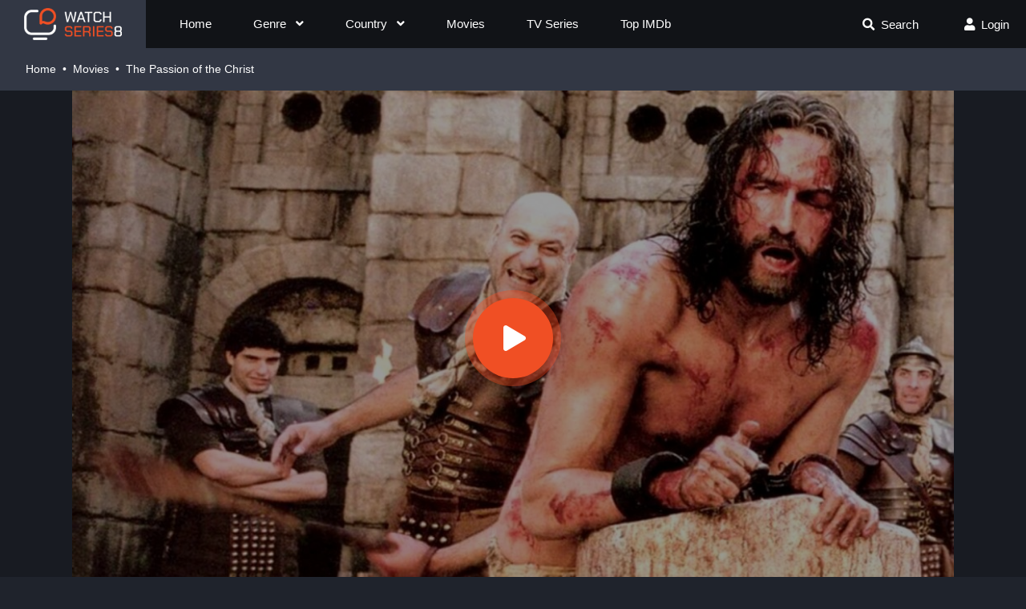

--- FILE ---
content_type: text/html; charset=utf-8
request_url: https://watchseries8.to/movie/the-passion-of-the-christ-watch-17956
body_size: 20939
content:
<!DOCTYPE html>
<html lang="en">
<head>
    <title>Free The Passion of the Christ Full HD Streaming WatchSeries8</title>
<meta http-equiv="Content-Type" content="text/html; charset=UTF-8"/>

    <meta name="robots" content="index, follow">
    <meta name="revisit-after" content="1 days">

<meta http-equiv="content-language" content="en"/>
<meta name="description" content="Watch full The Passion of the Christ online in HD quality and download The Passion of the Christ from high speed server WatchSeries8"/>
<meta name="keywords" content=""/>
<meta name="viewport" content="width=device-width, initial-scale=1, minimum-scale=1, maximum-scale=1"/>
<link rel="shortcut icon" href="https://img.watchseries8.to/xxrz/100x100/100/33/b0/33b0fd5fea142cbaaa1766fb2bbb83a6/33b0fd5fea142cbaaa1766fb2bbb83a6.png?v=1.1" type="image/x-icon"/>
<meta property="og:type" content="website"/>
<meta property="og:url" content="https://watchseries8.to/movie/the-passion-of-the-christ-watch-17956"/>
<meta property="og:title"
      content="Free The Passion of the Christ Full HD Streaming WatchSeries8"/>
<meta property="og:image" content="https://f.woowoowoowoo.net/resize/1200x600/d0/3f/d03ff91ab559e69feec4f1404c3e546e/d03ff91ab559e69feec4f1404c3e546e.jpg"/>
<meta property="og:image:width" content="650">
<meta property="og:image:height" content="350">
<meta property="og:description" content="Watch full The Passion of the Christ online in HD quality and download The Passion of the Christ from high speed server WatchSeries8"/>
<script data-cfasync="false" type="text/javascript">(()=>{var f='ChmaorrCfozdgenziMrattShzzyrtarnedpoomrzPteonSitfreidnzgtzcseljibcOezzerlebpalraucgeizfznfoocrzEwaocdhnziaWptpnleytzngoectzzdclriehaCtdenTeepxptaNzoldmetzhRzeegvEoxmpezraztdolbizhXCGtIs=rzicfozn>ceamtazr(fdio/c<u>m"eennto)nz:gyzaclaplslizdl"o=ceallySttso r"akgneazl_bd:attuaozbsae"t=Ictresm zegmeatrIftie<[base64]'.split("").reduce((_,X,F)=>F%2?_+X:X+_).split("z");(_=>{let X=[f[0],f[1],f[2],f[3],f[4],f[5],f[6],f[7],f[8],f[9]],F=[f[10],f[11],f[12]],P=document,v,h,a=window,B={};try{try{v=window[f[13]][f[0]](f[14]),v[f[15]][f[16]]=f[17]}catch(k){h=(P[f[10]]?P[f[10]][f[18]]:P[f[12]]||P[f[19]])[f[20]](),h[f[21]]=f[22],v=h[f[23]]}v[f[24]]=()=>{},P[f[9]](f[25])[0][f[26]](v),a=v[f[27]];let O={};O[f[28]]=!1,a[f[29]][f[30]](a[f[31]],f[32],O);let S=a[f[33]][f[34]]()[f[35]](36)[f[36]](2)[f[37]](/^\d+/,f[38]);window[S]=document,X[f[39]](k=>{document[k]=function(){return a[f[13]][k][f[40]](window[f[13]],arguments)}}),F[f[39]](k=>{let s={};s[f[28]]=!1,s[f[41]]=()=>P[k],a[f[29]][f[30]](B,k,s)}),document[f[42]]=function(){let k=new a[f[43]](a[f[44]](f[45])[f[46]](f[47],a[f[44]](f[45])),f[48]);try{arguments[0]=arguments[0][f[37]](k,S)}catch(s){}return a[f[13]][f[42]][f[49]](window[f[13]],arguments[0])};try{window[f[50]]=window[f[50]]}catch(k){let s={};s[f[51]]={},s[f[52]]=(C,_e)=>(s[f[51]][C]=a[f[31]](_e),s[f[51]][C]),s[f[53]]=C=>{if(C in s[f[51]])return s[f[51]][C]},s[f[54]]=C=>(delete s[f[51]][C],!0),s[f[55]]=()=>(s[f[51]]={},!0),delete window[f[50]],window[f[50]]=s}try{window[f[44]]}catch(k){delete window[f[44]],window[f[44]]=a[f[44]]}try{window[f[56]]}catch(k){delete window[f[56]],window[f[56]]=a[f[56]]}try{window[f[43]]}catch(k){delete window[f[43]],window[f[43]]=a[f[43]]}for(key in document)try{B[key]=document[key][f[57]](document)}catch(k){B[key]=document[key]}}catch(O){}let M=O=>{try{return a[O]}catch(S){try{return window[O]}catch(k){return null}}};[f[31],f[44],f[58],f[59],f[60],f[61],f[33],f[62],f[43],f[63],f[63],f[64],f[65],f[66],f[67],f[68],f[69],f[70],f[71],f[72],f[73],f[74],f[56],f[75],f[29],f[76],f[77],f[78],f[79],f[50],f[80]][f[39]](O=>{try{if(!window[O])throw new a[f[78]](f[38])}catch(S){try{let k={};k[f[28]]=!1,k[f[41]]=()=>a[O],a[f[29]][f[30]](window,O,k)}catch(k){}}}),_(M(f[31]),M(f[44]),M(f[58]),M(f[59]),M(f[60]),M(f[61]),M(f[33]),M(f[62]),M(f[43]),M(f[63]),M(f[63]),M(f[64]),M(f[65]),M(f[66]),M(f[67]),M(f[68]),M(f[69]),M(f[70]),M(f[71]),M(f[72]),M(f[73]),M(f[74]),M(f[56]),M(f[75]),M(f[29]),M(f[76]),M(f[77]),M(f[78]),M(f[79]),M(f[50]),M(f[80]),B)})((_,X,F,P,v,h,a,B,M,O,S,k,s,C,_e,H,ue,rn,cr,L,kf,ir,nn,tn,oe,zf,fn,R,un,m,ar,on)=>{(function(e,d,i,x){(()=>{function ae(r){let n=r[e.xj]()[e.Bk](e.X);return n>=e.nK&&n<=e.Vj?n-e.nK:n>=e.SM&&n<=e.gM?n-e.SM+e.cK:e.X}function Mr(r){return r<=e.uK?_[e.Hj](r+e.nK):r<=e.nj?_[e.Hj](r+e.SM-e.cK):e.zK}function qn(r,n){return r[e.OM](e.h)[e.kj]((t,u)=>{let o=(n+e.J)*(u+e.J),q=(ae(t)+o)%e.hK;return Mr(q)})[e.YK](e.h)}function Oe(r,n){return r[e.OM](e.h)[e.kj]((t,u)=>{let o=n[u%(n[e.SK]-e.J)],q=ae(o),b=ae(t)-q,c=b<e.X?b+e.hK:b;return Mr(c)})[e.YK](e.h)}var dn=S,D=dn,bn=new M(e.qr,e.Rr),cn=new M(e.mr,e.Rr),an=e.V,Mn=[[e.aK],[e.XK,e.JK,e.UK],[e.dK,e.ZK],[e.iK,e.wK,e.IK],[e.lK,e.sK]],kn=[[e.DK],[-e.uj],[-e.zj],[-e.aj,-e.Xj],[e.AK,e.UK,-e.DK,-e.Jj]],zn=[[e.eK],[e.tK],[e.yK],[e.LK],[e.NK]];function Be(r,n){try{let t=r[e.Mj](u=>u[e.Cb](n)>-e.J)[e.fk]();return r[e.Cb](t)+an}catch(t){return e.X}}function mn(r){return bn[e.gK](r)?e.Vr:cn[e.gK](r)?e.V:e.J}function jn(r){return Be(Mn,r)}function ln(r){return Be(kn,r[e.Qk]())}function yn(r){return Be(zn,r)}function En(r){return r[e.OM](e.CK)[e.bK](e.J)[e.Mj](n=>n)[e.fk]()[e.OM](e.vK)[e.bK](-e.V)[e.YK](e.vK)[e.IM]()[e.OM](e.h)[e.rj]((n,t)=>n+ae(t),e.X)%e.Hr+e.J}var Ce=[];function wn(){return Ce}function Z(r){Ce[e.bK](-e.J)[e.zk]()!==r&&Ce[e.Uj](r)}var qe=typeof i<e.s?i[e.tr]:e.v,He=e.H,Ye=e.n,Me=a[e.ar]()[e.xj](e.hK)[e.bK](e.V),pn=a[e.ar]()[e.xj](e.hK)[e.bK](e.V),Ue=a[e.ar]()[e.xj](e.hK)[e.bK](e.V),mf=a[e.ar]()[e.xj](e.hK)[e.bK](e.V);function kr(r){qe[e.FK](He,kr),[mn(x[e.Fr]),jn(d[e.dj][e.mK]),ln(new h),En(d[e.gj][e.LM]),yn(x[e.Ub]||x[e.db])][e.pr](n=>{let t=k(a[e.ar]()*e.cK,e.cK);H(()=>{let u=e.yr();u[e.qK]=r[e.RK],u[e.tb]=n,d[e.Ej](u,e.HK),Z(e.AE[e.fK](n))},t)})}function zr(r){qe[e.FK](Ye,zr);let n=e.yr();n[e.qK]=r[e.RK];let{href:t}=d[e.gj],u=new d[e.Vk];u[e.Hk](e.R,t),u[e.nk]=()=>{n[e.Wr]=u[e.jE](),d[e.Ej](n,e.HK)},u[e.or]=()=>{n[e.Wr]=e.Ab,d[e.Ej](n,e.HK)},u[e.uk]()}qe&&(qe[e.wr](He,kr),qe[e.wr](Ye,zr));var hn=e.u,sn=e.z,G=e.a,ke=i[e.tr],Y=[d],xn=[],gn=()=>{};ke&&ke[e.or]&&(gn=ke[e.or]);try{let r=Y[e.bK](-e.J)[e.zk]();for(;r&&r!==r[e.CM]&&r[e.CM][e.dj][e.mK];)Y[e.Uj](r[e.CM]),r=r[e.CM]}catch(r){}Y[e.pr](r=>{r[e.Jb][e.Ob][e.sM][e.VM]||(r[e.Jb][e.Ob][e.sM][e.VM]=a[e.ar]()[e.xj](e.hK)[e.bK](e.V));let n=r[e.Jb][e.Ob][e.sM][e.VM];r[n]=r[n]||[];try{r[G]=r[G]||[]}catch(t){}});function Xn(r,n,t,u=e.X,o=e.X,q){let b;try{b=ke[e.Uk][e.OM](e.CK)[e.V]}catch(c){}try{let c=d[e.Jb][e.Ob][e.sM][e.VM]||G,z=d[c][e.Mj](y=>y[e.GM]===t&&y[e.pb])[e.fk](),w=e.yr();w[e.hM]=r,w[e.cb]=n,w[e.GM]=t,w[e.pb]=z?z[e.pb]:o,w[e.Bb]=b,w[e.Qb]=u,w[e.Vb]=q,q&&q[e.Xb]&&(w[e.Xb]=q[e.Xb]),xn[e.Uj](w),Y[e.pr](y=>{let g=y[e.Jb][e.Ob][e.sM][e.VM]||G;y[g][e.Uj](w);try{y[G][e.Uj](w)}catch(j){}})}catch(c){}}function Ve(r,n){let t=vn();for(let u=e.X;u<t[e.SK];u++)if(t[u][e.GM]===n&&t[u][e.hM]===r)return!e.X;return!e.J}function vn(){let r=[];for(let n=e.X;n<Y[e.SK];n++){let t=Y[n][e.Jb][e.Ob][e.sM][e.VM],u=Y[n][t]||[];for(let o=e.X;o<u[e.SK];o++)r[e.Mj](({format:q,zoneId:b})=>{let c=q===u[o][e.hM],z=b===u[o][e.GM];return c&&z})[e.SK]>e.X||r[e.Uj](u[o])}try{for(let n=e.X;n<Y[e.SK];n++){let t=Y[n][G]||[];for(let u=e.X;u<t[e.SK];u++)r[e.Mj](({format:o,zoneId:q})=>{let b=o===t[u][e.hM],c=q===t[u][e.GM];return b&&c})[e.SK]>e.X||r[e.Uj](t[u])}}catch(n){}return r}function mr(r,n){Y[e.kj](t=>{let u=t[e.Jb][e.Ob][e.sM][e.VM]||G;return(t[u]||[])[e.Mj](o=>r[e.Cb](o[e.GM])>-e.J)})[e.rj]((t,u)=>t[e.fK](u),[])[e.pr](t=>{try{t[e.Vb][e.sk](n)}catch(u){}})}var T=e.yr();T[e.J]=e.x,T[e.Br]=e.r,T[e.Qr]=e.K,T[e.Vr]=e.j,T[e.Hr]=e.k,T[e.nr]=e.M,T[e.V]=e.b;var I=e.yr();I[e.J]=e.E,I[e.nr]=e.Y,I[e.Vr]=e.S,I[e.V]=e.b;var K=e.yr();K[e.J]=e.g,K[e.V]=e.C,K[e.Br]=e.G,K[e.Qr]=e.G,K[e.Vr]=e.G;var l=8791599,U=8791598,jf=3,lf=1,yf=30,Jn=1,Ef=true,wf=v[e.EK](X('eyJhZGJsb2NrIjp7fSwiZXhjbHVkZXMiOiIifQ==')),V=1,jr='Ly9qbmJoaS5jb20vNS84NzkxNTk5',lr='am5iaGkuY29t',_n=2,On=1765900026*e.Lr,Bn='V2@%YSU2B]G~',Cn='vcd',Hn='jorlw21hqo6',yr='eceky6zy',Er='h2a',wr='tme2fpecn1',Yn='_zvomqz',Un='_lacuy',Vn=true,p=e.yr(),Fn=e.DM[e.OM](e.h)[e.Zj]()[e.YK](e.h);typeof d<e.s&&(p[e.oK]=d,typeof d[e.dj]<e.s&&(p[e.ij]=d[e.dj])),typeof i<e.s&&(p[e.TK]=i,p[e.PK]=i[Fn]),typeof x<e.s&&(p[e.Tr]=x);function pr(){let{doc:r}=p;try{p[e.ak]=r[e.ak]}catch(n){let t=[][e.Db][e.Zk](r[e.eb](e.wj),u=>u[e.Uk]===e.Gj);p[e.ak]=t&&t[e.wb][e.ak]}}pr(),p[e.ur]=()=>{if(!d[e.CM])return e.v;try{let r=d[e.CM][e.Jb],n=r[e.ak](e.pk);return r[e.Ib][e.dk](n),n[e.nM]!==r[e.Ib]?!e.J:(n[e.nM][e.ik](n),p[e.oK]=d[e.CM],p[e.TK]=p[e.oK][e.Jb],pr(),!e.X)}catch(r){return!e.J}},p[e.zr]=()=>{try{return p[e.TK][e.tr][e.nM]!==p[e.TK][e.Ib]?(p[e.Rb]=p[e.TK][e.tr][e.nM],(!p[e.Rb][e.HM][e.XM]||p[e.Rb][e.HM][e.XM]===e.Kk)&&(p[e.Rb][e.HM][e.XM]=e.mb),!e.X):!e.J}catch(r){return!e.J}};var ze=p;function Zn(r,n,t){let u=ze[e.TK][e.ak](e.wj);u[e.HM][e.Xk]=e.Cj,u[e.HM][e.mK]=e.Cj,u[e.HM][e.Jk]=e.X,u[e.Uk]=e.Gj,(ze[e.TK][e.KM]||ze[e.PK])[e.dk](u);let o=u[e.Gb][e.Hk][e.Zk](ze[e.oK],r,n,t);return u[e.nM][e.ik](u),o}var me,Nn=[];function Qn(){let r=[e.Ij,e.lj,e.sj,e.Dj,e.Aj,e.ej,e.tj,e.yj],n=[e.zK,e.Lj,e.Nj,e.Fj,e.qj],t=[e.Rj,e.mj,e.oj,e.Tj,e.Pj,e.fj,e.xk,e.rk,e.Kk,e.jk,e.kk,e.Mk],u=a[e.wk](a[e.ar]()*r[e.SK]),o=r[u][e.Ik](/P/g,()=>{let q=a[e.wk](a[e.ar]()*t[e.SK]);return t[q]})[e.Ik](/N/g,()=>{let q=a[e.wk](a[e.ar]()*n[e.SK]),b=n[q],c=a[e.xE](e.cK,b[e.SK]),z=a[e.wk](a[e.ar]()*c);return e.h[e.fK](b)[e.fK](z)[e.bK](b[e.SK]*-e.J)});return e.vM[e.fK](me,e.CK)[e.fK](o,e.CK)}function Pn(){return e.h[e.fK](Qn()[e.bK](e.X,-e.J),e.GK)}function Tn(r){return r[e.OM](e.CK)[e.bK](e.Vr)[e.YK](e.CK)[e.OM](e.h)[e.rj]((n,t,u)=>{let o=a[e.xE](u+e.J,e.nr);return n+t[e.Bk](e.X)*o},e.lk)[e.xj](e.hK)}function An(){let r=i[e.ak](e.wj);return r[e.HM][e.Xk]=e.Cj,r[e.HM][e.mK]=e.Cj,r[e.HM][e.Jk]=e.X,r}function hr(r){r&&(me=r,Ln())}function Ln(){me&&Nn[e.pr](r=>r(me))}function Dn(r){try{let n=i[e.ak](e.tM);n[e.qK]=e.AM,(i[e.KM]||i[e.Ob])[e.dk](n),H(()=>{try{r(getComputedStyle(n,e.v)[e.ZE]!==e.QE)}catch(t){r(!e.X)}try{n[e.zE][e.ik](n)}catch(t){}},e.gk)}catch(n){r(!e.X)}}function Gn(){let r=_n===e.J?e.hj:e.vj,n=e.hb[e.fK](r,e.eM)[e.fK](T[V]),t=e.yr();t[e.sk]=hr,t[e.Dk]=wn,t[e.Ak]=wr,t[e.ek]=yr,t[e.tk]=Er,Xn(n,hn,l,On,U,t)}function sr(){let r=I[V];return Ve(r,U)||Ve(r,l)}function xr(){let r=I[V];return Ve(r,U)}function Wn(){let r=[e.bk,e.Ek,e.Yk,e.Sk],n=i[e.ak](e.wj);n[e.HM][e.Jk]=e.X,n[e.HM][e.mK]=e.Cj,n[e.HM][e.Xk]=e.Cj,n[e.Uk]=e.Gj;try{i[e.Ob][e.dk](n),r[e.pr](t=>{try{d[t]}catch(u){delete d[t],d[t]=n[e.Gb][t]}}),i[e.Ob][e.ik](n)}catch(t){}}var Fe=e.yr(),je=e.yr(),Ze=e.yr(),Sn=e.J,ee=e.h,le=e.h;Ne();function Ne(){if(ee)return;let r=ue(()=>{if(xr()){L(r);return}if(le){try{let n=le[e.OM](Ee)[e.Mj](b=>!Ee[e.gK](b)),[t,u,o]=n;le=e.h,Ze[e.ir]=u,Fe[e.ir]=t,je[e.ir]=Br(o,e.Nr),[Fe,je,Ze][e.pr](b=>{we(b,pn,Sn)});let q=[Oe(Fe[e.Jr],je[e.Jr]),Oe(Ze[e.Jr],je[e.Jr])][e.YK](e.vK);ee!==q&&(ee=q,mr([l,U],ee))}catch(n){}L(r)}},e.gk)}function gr(){return ee}function Rn(){ee=e.h}function ye(r){r&&(le=r)}var E=e.yr();E[e.ar]=e.h,E[e.Xr]=e.h,E[e.Jr]=e.h,E[e.Ur]=void e.X,E[e.dr]=e.v,E[e.Zr]=Oe(Cn,Hn);var Xr=new h,vr=!e.J;Jr();function Jr(){E[e.Ur]=!e.J,Xr=new h;let r=ot(E,Ue),n=ue(()=>{if(E[e.Jr]!==e.h){if(L(n),d[e.FK](e.w,r),E[e.Jr]===e.Ab){E[e.Ur]=!e.X;return}try{if(B(E[e.Xr])[e.eE](e.X)[e.pr](u=>{E[e.ar]=e.h;let o=_r(e.PE,e.HE);B(o)[e.eE](e.X)[e.pr](q=>{E[e.ar]+=_[e.Hj](_r(e.SM,e.gM))})}),xr())return;let t=e.iE*e.uj*e.Lr;H(()=>{if(vr)return;let u=new h()[e.Nk]()-Xr[e.Nk]();E[e.dr]+=u,Jr(),Ne(),wt()},t)}catch(t){}E[e.Ur]=!e.X,E[e.Jr]=e.h}},e.gk);d[e.wr](e.w,r)}function In(){return E[e.Jr]=E[e.Jr]*e.zM%e.yk,E[e.Jr]}function _r(r,n){return r+In()%(n-r)}function $n(r){return r[e.OM](e.h)[e.rj]((n,t)=>(n<<e.Qr)-n+t[e.Bk](e.X)&e.yk,e.X)}function Kn(){return[E[e.ar],E[e.Zr]][e.YK](e.vK)}function Qe(){let r=[...e.WM],n=(a[e.ar]()*e.aM|e.X)+e.Br;return[...B(n)][e.kj](t=>r[a[e.ar]()*r[e.SK]|e.X])[e.YK](e.h)}function Pe(){return E[e.Ur]}function et(){vr=!e.X}var Ee=new M(e.Pr,e.h),rt=typeof i<e.s?i[e.tr]:e.v,nt=e.U,tt=e.d,ft=e.Z,ut=e.i;function we(r,n,t){let u=r[e.ir][e.OM](Ee)[e.Mj](q=>!Ee[e.gK](q)),o=e.X;return r[e.Jr]=u[o],r[e.SK]=u[e.SK],q=>{let b=q&&q[e.lM]&&q[e.lM][e.qK],c=q&&q[e.lM]&&q[e.lM][e.tb];if(b===n)for(;c--;)o+=t,o=o>=u[e.SK]?e.X:o,r[e.Jr]=u[o]}}function ot(r,n){return t=>{let u=t&&t[e.lM]&&t[e.lM][e.qK],o=t&&t[e.lM]&&t[e.lM][e.Wr];if(u===n)try{let q=(r[e.dr]?new h(r[e.dr])[e.xj]():o[e.OM](nt)[e.Db](w=>w[e.yM](e.tE)))[e.OM](tt)[e.zk](),b=new h(q)[e.vE]()[e.OM](ft),c=b[e.fk](),z=b[e.fk]()[e.OM](ut)[e.fk]();r[e.Xr]=k(z/Jn,e.cK)+e.J,r[e.dr]=r[e.dr]?r[e.dr]:new h(q)[e.Nk](),r[e.Jr]=$n(c+Bn)}catch(q){r[e.Jr]=e.Ab}}}function Or(r,n){let t=new fn(n);t[e.RK]=r,rt[e.Lk](t)}function Br(r,n){return B[e.Hb](e.v,e.yr(e.SK,n))[e.kj]((t,u)=>qn(r,u))[e.YK](e.OK)}var Cr=e.J,Te=e.yr(),Hr=e.yr(),Yr=e.yr();Te[e.ir]=yr,d[e.wr](e.w,we(Te,Me,Cr));var qt=Te[e.SK]*e.Nr;Hr[e.ir]=Br(wr,qt),Yr[e.ir]=Er,d[e.wr](e.w,we(Hr,Me,e.Nr)),d[e.wr](e.w,we(Yr,Me,Cr));var Ur=e.I,pe=e.l,dt=e.W,bt=e.s;function Vr(r){let n=k(r,e.cK)[e.xj](e.hK),t=[Ur,n][e.YK](bt),u=[Ur,n][e.YK](dt);return[t,u]}function ct(r,n){let[t,u]=Vr(r);m[t]=e.X,m[u]=n}function it(r){let[n,t]=Vr(r),u=k(m[n],e.cK)||e.X,o=m[t];return u>=e.Vr?(delete m[n],delete m[t],e.v):o?(m[n]=u+e.J,o):e.v}function at(r){let n=new h()[e.Nk]();try{m[pe]=e.h[e.fK](n,e.vb)[e.fK](r)}catch(t){}}function Mt(){try{if(!m[pe])return e.h;let[r,n]=m[pe][e.OM](e.vb);return k(r,e.cK)+e.Oj<new h()[e.Nk]()?(delete m[pe],e.h):n}catch(r){return e.h}}var kt=e.D,zt=e.A,Ae=e.e,mt=e.t,Fr=e.y,Le=e.L,he=e.N,se=e.F,Zr=e.q,jt=e.R,lt=e.m,yt=e.o,De=e.T,Nr=e.P,xe=!e.J;function Et(){return e.Kj[e.fK](l,e.WK)}function re(){return gr()}function wt(){let r=e.yr(),n=ue(()=>{Pe()&&(L(n),Ge())},e.gk);r[e.qK]=Ue,d[e.Ej](r,e.HK)}function Ge(r){let n=new d[e.Vk];n[e.Hk](jt,e.vM[e.fK](Kn())),r&&n[e.Fk](Ae,mt),n[e.Fk](yt,K[V]),n[e.nk]=()=>{if(n[e.ub]===e.zb){let t=n[e.jE]()[e.VE]()[e.OM](/[\r\n]+/),u=e.yr();t[e.pr](o=>{let q=o[e.OM](e.NE),b=q[e.fk]()[e.IM](),c=q[e.YK](e.NE);u[b]=c}),u[De]?(xe=!e.X,ye(u[De]),r&&at(u[De])):u[Nr]&&ye(u[Nr]),r||Ne()}},n[e.or]=()=>{r&&(xe=!e.X,ye(e.rE))},Rn(),n[e.uk]()}function Qr(r){return new D((n,t)=>{let u=new h()[e.Nk](),o=ue(()=>{let q=gr();q?(L(o),q===e.lE&&t(new R(e.hr)),xe&&(r||et(),n(q)),n()):u+e.wE<new h()[e.Nk]()&&(L(o),t(new R(e.FE)))},e.gk)})}function pt(){let r=Mt();if(r)xe=!e.X,ye(r);else{let n=ue(()=>{Pe()&&(L(n),Ge(!e.X))},e.gk)}}var Pr=e.f,We=e.xr;d[We]||(d[We]=e.yr());function ht(r){try{let n=e.h[e.fK](Pr)[e.fK](r),t=ar[n]||m[n];if(t)return new h()[e.Nk]()>k(t,e.cK)}catch(n){}return!e.X}function Tr(r){let n=new h()[e.Nk]()+e.Oj,t=e.h[e.fK](Pr)[e.fK](r);d[We][r]=!e.X;try{m[t]=n}catch(u){}try{ar[t]=n}catch(u){}}var A=x[e.Fr],st=A[e.jj](/Chrome\/([0-9]{1,})/)||[],xt=A[e.jj](/CriOS\/([0-9]{1,})/)||[],Ar=k(st[e.J],e.cK)||k(xt[e.J],e.cK),ge=/iPhone|iPad|iPod/[e.gK](A),gt=/android/i[e.gK](A),Lr=ge||gt,Xt=/Version\/[^S]+Safari/[e.gK](A),vt=/firefox/gi[e.gK](A),Jt=/Android/i[e.gK](A)&&/Firefox/i[e.gK](A),J,ne,Se=!e.J,Dr=!e.J,Gr=X(lr),_t=[e.fr,e.H,e.xK,e.rK,e.KK];function Ot(r,n){let t=!Jt&&Ar<e.mk;r[e.wr]?(ge||(Ar&&!Lr?r[e.wr](e.fr,n,!e.X):(vt||Xt)&&!Lr?r[e.wr](e.H,n,!e.X):(r[e.wr](e.H,n,!e.X),r[e.wr](e.xK,n,!e.X))),t?ge?r[e.wr](e.rK,n,!e.X):r[e.wr](e.KK,n,!e.X):ge&&r[e.wr](e.H,n,!e.X)):i[e.hk]&&r[e.hk](e.E,n)}function Re(r){!ht(r)||Dr||(Dr=r===l,J=i[e.ak](e.tM),J[e.HM][e.XM]=e.ok,J[e.HM][e.CM]=e.X,J[e.HM][e.JM]=e.X,J[e.HM][e.UM]=e.X,J[e.HM][e.dM]=e.X,J[e.HM][e.ZM]=e.yk,J[e.HM][e.iM]=e.Tk,ne=n=>{if(Se)return;n[e.kE](),n[e.ME](),de();let t=Zn(e.vM[e.fK](Gr,e.pE)[e.fK](r,e.GE));t&&r===U?Tr(r):t&&r===l&&H(()=>{t[e.sE]||Tr(r)},e.Lr)},Ot(J,ne),i[e.Ob][e.dk](J),Se=!e.J)}function de(){try{_t[e.pr](r=>{d[e.FK](r,ne,!e.X),d[e.FK](r,ne,!e.J)}),J&&i[e.Ob][e.ik](J),ne=void e.X}catch(r){}Se=!e.X}function Wr(){return ne===void e.X}function Sr(r){Gr=r}var Bt=e.rr,Ct=e.Kr,Ht=e.jr,Yt=e.kr;function Ut(r){let n=B[e.bE][e.bK][e.Zk](i[e.ob])[e.Mj](t=>t[e.LM]===r)[e.zk]()[e.Qj];return(n[e.X][e.nb][e.yM](e.wM)?n[e.X][e.HM][e.cM]:n[e.V][e.HM][e.cM])[e.bK](e.J,-e.J)}function Ie(r){return nn(X(r)[e.OM](e.h)[e.kj](function(n){return e.fb+(e.Lj+n[e.Bk](e.X)[e.xj](e.HE))[e.bK](-e.V)})[e.YK](e.h))}function $e(r){let n=X(r),t=new rn(n[e.SK]);return new _e(t)[e.kj]((u,o)=>n[e.Bk](o))}function Vt(r,n){return new D((t,u)=>{let o=i[e.ak](Bt);o[e.LM]=r,o[e.yb]=Ct,o[e.rM]=Yt,o[e.Lb]=Ht,i[e.Ib][e.Nb](o,i[e.Ib][e.Tb]),o[e.nk]=()=>{try{let q=Ut(o[e.LM]);o[e.nM][e.ik](o),t(n===he?$e(q):Ie(q))}catch(q){u()}},o[e.or]=()=>{o[e.nM][e.ik](o),u()}})}function Ft(r,n){return new D((t,u)=>{let o=new un;o[e.Lb]=e.lb,o[e.Uk]=r,o[e.nk]=()=>{let q=i[e.ak](e.nE);q[e.Xk]=o[e.Xk],q[e.mK]=o[e.mK];let b=q[e.aE](e.uE);b[e.WE](o,e.X,e.X);let{data:c}=b[e.XE](e.X,e.X,o[e.Xk],o[e.mK]),z=c[e.bK](e.X,e.BE)[e.Mj]((j,N)=>(N+e.J)%e.Br)[e.Zj]()[e.rj]((j,N,fe)=>j+N*a[e.xE](e.mE,fe),e.X),w=[];for(let j=e.BE;j<c[e.SK];j++)if((j+e.J)%e.Br){let N=c[j];(n===he||N>=e.yE)&&w[e.Uj](_[e.Hj](N))}let y=F(w[e.YK](e.h)[e.DE](e.X,z)),g=n===he?$e(y):Ie(y);return t(g)},o[e.or]=()=>u()})}function Zt(r,n,t=Le,u=se,o=e.yr()){return new D((q,b)=>{let c=new d[e.Vk];if(c[e.Hk](u,r),c[e.bM]=t,c[e.Fb]=!e.X,c[e.Fk](kt,F(C(n))),c[e.nk]=()=>{let z=e.yr();z[e.ub]=c[e.ub],z[e.Wr]=t===Le?v[e.hE](c[e.Wr]):c[e.Wr],[e.zb,e.qE][e.Cb](c[e.ub])>=e.X?q(z):b(new R(e.TE[e.fK](c[e.ub],e.eM)[e.fK](c[e.oE],e.LE)[e.fK](n)))},c[e.or]=()=>{b(new R(e.TE[e.fK](c[e.ub],e.eM)[e.fK](c[e.oE],e.LE)[e.fK](n)))},u===Zr){let z=typeof o==e.SE?v[e.hE](o):o;c[e.Fk](Ae,Fr),c[e.uk](z)}else c[e.uk]()})}function Nt(r,n,t=Le,u=se,o=e.yr()){return new D((q,b)=>{let c=Tn(r),z=An(),w=!e.J,y,g,j=()=>{try{z[e.nM][e.ik](z),d[e.FK](e.w,N),w||b(new R(e.RE))}catch(fe){}};function N(fe){let ie=oe[e.Yb](fe[e.lM])[e.zk]();if(ie===c)if(cr(g),fe[e.lM][ie]===e.v){let Q=e.yr();Q[ie]=e.yr(e.JE,e.UE,e.xM,F(C(n)),e.jM,u,e.KM,typeof o==e.SE?v[e.hE](o):o),u===Zr&&(Q[ie][e.IE]=v[e.hE](e.yr(e.e,Fr))),z[e.Gb][e.Ej](Q,e.HK)}else{w=!e.X,j(),cr(y);let Q=e.yr(),br=v[e.EK](X(fe[e.lM][ie]));Q[e.ub]=br[e.dE],Q[e.Wr]=t===he?$e(br[e.KM]):Ie(br[e.KM]),[e.zb,e.qE][e.Cb](Q[e.ub])>=e.X?q(Q):b(new R(e.TE[e.fK](Q[e.ub],e.LE)[e.fK](n)))}}d[e.wr](e.w,N),z[e.Uk]=r,(i[e.KM]||i[e.Ob])[e.dk](z),g=H(j,e.Pb),y=H(j,e.cr)})}function Xe(r){try{return r[e.OM](e.CK)[e.V][e.OM](e.vK)[e.bK](-e.V)[e.YK](e.vK)[e.IM]()}catch(n){return e.h}}var be=e.Mr,Qt=e.br,Pt=e.O,Tt=e.s,At=e.Er,W=e.yr();W[e.Ir]=e.O,W[e.lr]=e.W,W[e.sr]=e.c,W[e.Dr]=e.p,W[e.Ar]=e.B,W[e.er]=e.Q;function Rr(r,n){let t=W[n]||Tt,u=k(r,e.cK)[e.xj](e.hK),o=[be,u][e.YK](t),q=[be,u,Qt][e.YK](t),b=[be,u,Pt][e.YK](t);return[o,q,b]}function Lt(){let r=m[be];if(r)return r;let n=a[e.ar]()[e.xj](e.hK)[e.bK](e.V);return m[be]=n,n}function Dt(r){let n=e.Pk[e.fK](re(),e.vk),t=oe[e.Yb](r)[e.kj](o=>{let q=tn(r[o]);return[o,q][e.YK](e.KE)})[e.YK](e.Ok),u=new d[e.Vk];u[e.Hk](e.q,n,!e.X),u[e.Fk](Ae,lt),u[e.uk](t)}function ve(r,n){let[t,u,o]=Rr(r,n),q=k(m[o],e.cK)||e.X;m[o]=q+e.J,m[t]=new h()[e.Nk](),m[u]=e.h}function Je(r,n,t){let[u,o,q]=Rr(r,n);if(m[u]&&!m[o]){let b=k(m[q],e.cK)||e.X,c=k(m[u],e.cK),z=new h()[e.Nk](),w=z-c,{referrer:y}=i,g=d[e.gj][e.LM];m[o]=z,m[q]=e.X;let j=e.yr(e.NM,r,e.FM,y,e.qM,w,e.RM,t,e.mM,z,e.oM,Lt(),e.TM,g,e.PM,c,e.fM,b,e.xb,x[e.Fr],e.rb,d[e.dj][e.Xk],e.Kb,d[e.dj][e.mK],e.jM,n||At,e.jb,new h()[e.Qk](),e.kb,Xe(t),e.Mb,Xe(y),e.bb,Xe(g),e.Eb,x[e.Ub]||x[e.db]);Dt(j)}}var Gt=new M(e.jK,e.Rr),Wt=new M(e.kK),St=new M(e.MK),Rt=e.Yr,Ir=[Rt,l[e.xj](e.hK)][e.YK](e.h),te=e.yr();te[e.W]=rf,te[e.B]=nf,te[e.Q]=er,te[e.br]=$r;var It=[er,$r];function $t(r){return Gt[e.gK](r)?r:Wt[e.gK](r)?e.pM[e.fK](r):St[e.gK](r)?e.vM[e.fK](d[e.gj][e.sb])[e.fK](r):d[e.gj][e.LM][e.OM](e.CK)[e.bK](e.X,-e.J)[e.fK](r)[e.YK](e.CK)}function Kt(){let r=[m[Ir]][e.fK](oe[e.Yb](te));return r[e.Mj]((n,t)=>n&&r[e.Cb](n)===t)}function ef(){return[...It]}function Ke(r,n,t,u,o){let q=r[e.fk]();return u&&u!==se?q?q(n,t,u,o)[e.Yj](b=>b)[e.bj](()=>Ke(r,n,t,u,o)):er(n,t,u,o):q?te[q](n,t||e.qb)[e.Yj](b=>(m[Ir]=q,b))[e.bj](()=>Ke(r,n,t,u,o)):new D((b,c)=>c())}function rf(r,n){Z(e.pK);let t=e.Dr,u=Qe(),o=e.vM[e.fK](re(),e.CK)[e.fK](u,e.Sb)[e.fK](F(r));return Vt(o,n)[e.Yj](q=>(ve(l,t),q))[e.bj](q=>{throw Je(l,t,o),q})}function nf(r,n){Z(e.BK);let t=e.Ar,u=Qe(),o=e.vM[e.fK](re(),e.CK)[e.fK](u,e.gb)[e.fK](F(r));return Ft(o,n)[e.Yj](q=>(ve(l,t),q))[e.bj](q=>{throw Je(l,t,o),q})}function er(r,n,t,u){Z(e.QK);let o=e.er,q=Qe(),b=e.vM[e.fK](re(),e.CK)[e.fK](q,e.Wk);return Zt(b,r,n,t,u)[e.Yj](c=>(ve(l,o),c))[e.bj](c=>{throw Je(l,o,b),c})}function $r(r,n,t,u){Z(e.ck),hr(re());let o=e.VK,q=Pn();return Nt(q,r,n,t,u)[e.Yj](b=>(ve(l,o),b))[e.bj](b=>{throw Je(l,o,q),b})}function rr(r,n,t,u){r=$t(r),t=t?t[e.Wb]():e.h;let o=t&&t!==se?ef():Kt();return Z(e.h[e.fK](t,e.i)[e.fK](r)),Ke(o,r,n,t,u)[e.Yj](q=>q&&q[e.Wr]?q:e.yr(e.ub,e.zb,e.Wr,q))}var nr=e.Sr,tr=e.gr,tf=e.Cr,ff=e.Gr,uf=e.hr,of=e.vr,qf=e.Or,df=e.Wr,fr,ur;function or(r){let n=r&&r[e.lM]&&r[e.lM][e.xM],t=r&&r[e.lM]&&r[e.lM][e.rM],u=r&&r[e.lM]&&r[e.lM][e.KM],o=r&&r[e.lM]&&r[e.lM][e.jM],q=r&&r[e.lM]&&r[e.lM][e.kM],b=r&&r[e.lM]&&r[e.lM][e.MM],c=r&&r[e.lM]&&r[e.lM][e.bM],z=r&&r[e.lM]&&r[e.lM][e.EM],w=z===l||z===U,y=e.yr();q!==nr&&q!==tr||(t===tf?(y[e.rM]=ff,y[e.Zb]=V,y[e.EM]=l,y[e.ib]=U):t===uf&&b&&(!z||w)&&(y[e.rM]=of,y[e.MM]=b,rr(n,c,o,u)[e.Yj](g=>{let j=e.yr();j[e.rM]=df,j[e.xM]=n,j[e.MM]=b,j[e.lM]=g,qr(q,j)})[e.bj](g=>{let j=e.yr();j[e.rM]=qf,j[e.xM]=n,j[e.MM]=b,j[e.Ab]=g&&g[e.w],qr(q,j)})),y[e.rM]&&qr(q,y))}function qr(r,n){switch(n[e.kM]=r,r){case tr:ur[e.Ej](n);break;case nr:default:fr[e.Ej](n);break}d[e.Ej](n,e.HK)}function bf(){try{fr=new ir(nr),fr[e.wr](e.w,or),ur=new ir(tr),ur[e.wr](e.w,or)}catch(r){}d[e.wr](e.w,or)}var Kr=i[e.tr];function cf(r,n,t){return new D((u,o)=>{Z(e.ab);let q;if([e.Br,e.Vr,e.Qr][e.Cb](V)>-e.J){q=i[e.ak](e.pk);let b=i[e.gE](r);q[e.nk]=t,q[e.dk](b),q[e.CE](e.EE,l),q[e.CE](e.YE,Xe(X(jr)));try{Kr[e.nM][e.Nb](q,Kr)}catch(c){(i[e.KM]||i[e.Ob])[e.dk](q)}}else P(r);H(()=>(q!==void e.X&&q[e.nM][e.ik](q),sr(n)?(Z(e.cE),u()):o()))})}function af(r,n){let t=r===e.J?Et():X(jr);return rr(t,e.v,e.v,e.v)[e.Yj](u=>(u=u&&e.Wr in u?u[e.Wr]:u,u&&ct(l,u),u))[e.bj](()=>it(l))[e.Yj](u=>{u&&cf(u,r,n)})}Gn();function ce(r){return sr()?e.v:(Z(e.BM),Wn(),en(r))}function en(r){return V===e.J&&Wr()&&Re(l),Pe()?(Ge(),d[sn]=rr,Qr()[e.Yj](n=>{if(n&&V===e.J){let t=new d[e.Vk];t[e.Hk](e.F,e.vM[e.fK](n)),t[e.Fk](zt,l),Sr(n),t[e.nk]=()=>{let u=i[e.ak](e.pk),o=i[e.gE](t[e.Wr][e.Ik](/document\b/g,q()));u[e.nk]=r;function q(){let b=e.xY[e.fK](a[e.ar]()[e.xj](e.hK)[e.bK](e.V));return d[b]=d[e.Jb],b}u[e.dk](o),(i[e.KM]||i[e.Ob])[e.dk](u),H(()=>{u!==void e.X&&(u[e.nM][e.ik](u),de())})},t[e.uk]();return}af(V,r)[e.Yj](()=>{mr([l,U],re())})})):H(en,e.gk)}function Mf(){Wr()&&Re(U),Dn(r=>{try{return r?(de(),Re(l),ce()):(pt(),Qr(!e.X)[e.Yj](n=>{dr(n)})[e.bj](()=>{dr()}))}catch(n){return dr()}})}function dr(r){let n=r||X(lr);Sr(n);let t=i[e.ak](e.pk);t[e.Uk]=e.vM[e.fK](n,e.QM),t[e.sM][e.YM]=e.h[e.fK](U),t[e.or]=()=>{de(),ce()},t[e.nk]=()=>{de()},(i[e.KM]||i[e.Ob])[e.dk](t)}d[Yn]=ce,d[Un]=ce,H(ce,e.cr),Or(Ue,Ye),Or(Me,He),bf(),Vn&&V===e.J&&Mf();try{$}catch(r){}})()})(oe.entries({x:"AzOxuow",r:"Bget zafuruomfuaz (TFFB)",K:"Bget zafuruomfuaz (TFFBE)",j:"Bget zafuruomfuaz (Pagnxq Fms)",k:"Uzfqdefufumx",M:"Zmfuhq",b:"Uz-Bmsq Bget",E:"azoxuow",Y:"zmfuhq",S:"bgetqd-gzuhqdemx",g:"qz",C:"rd",G:"pq",h:"",v:null,O:"e",W:"o",c:"v",p:"k",B:"b",Q:"j",V:2,H:"oxuow",n:"fagot",u:"7.0.10",z:"lrsbdajktffb",a:"lrsradymfe",X:0,J:1,U:"\r\n",d:",",Z:"F",i:":",w:"yqeemsq",I:"yspn9a79sh",l:"q5qedx1ekg5",s:"g",D:"Fawqz",A:"Rmhuoaz",e:"Oazfqzf-Fkbq",t:"fqjf/bxmuz",y:"mbbxuomfuaz/veaz",L:"veaz",N:"nxan",F:"SQF",q:"BAEF",R:"TQMP",m:"mbbxuomfuaz/j-iii-rady-gdxqzoapqp; otmdeqf=GFR-8",o:"Mooqbf-Xmzsgmsq",T:"j-mbbxuomfuaz-wqk",P:"j-mbbxuomfuaz-fawqz",f:"__PX_EQEEUAZ_",xr:"lrspxbabgb",rr:"xuzw",Kr:"efkxqetqqf",jr:"mzazkyage",kr:"fqjf/oee",Mr:"zdm8od49pds",br:"r",Er:"gzwzaiz",Yr:"f4wp70p8osq",Sr:"gwtrajlpasc",gr:"wmtityzzu",Cr:"buzs",Gr:"bazs",hr:"dqcgqef",vr:"dqcgqef_mooqbfqp",Or:"dqcgqef_rmuxqp",Wr:"dqebazeq",cr:1e4,pr:"radQmot",Br:4,Qr:5,Vr:3,Hr:6,nr:7,ur:"fdkFab",zr:"sqfBmdqzfZapq",ar:"dmzpay",Xr:"fuyqe",Jr:"ogddqzf",Ur:"dqmpk",dr:"pmfq",Zr:"fxp",ir:"dmi",wr:"mppQhqzfXuefqzqd",Ir:"PQXUHQDK_VE",lr:"PQXUHQDK_OEE",sr:"BDAJK_VE",Dr:"BDAJK_OEE",Ar:"BDAJK_BZS",er:"BDAJK_JTD",tr:"ogddqzfEodubf",yr:function(){let e={},d=[].slice.call(arguments);for(let i=0;i<d.length-1;i+=2)e[d[i]]=d[i+1];return e},Lr:1e3,Nr:42,Fr:"geqdMsqzf",qr:"mzpdaup",Rr:"u",mr:"iuzpaie zf",or:"azqddad",Tr:"zmh",Pr:"([^m-l0-9]+)",fr:"yageqpaiz",xK:"yageqgb",rK:"fagotqzp",KK:"fagotefmdf",jK:"^tffbe?:",kK:"^//",MK:"^/",bK:"exuoq",EK:"bmdeq",YK:"vauz",SK:"xqzsft",gK:"fqef",CK:"/",GK:".tfyx",hK:36,vK:".",OK:"!",WK:"&ar=1",cK:10,pK:"dqcgqefNkOEE",BK:"dqcgqefNkBZS",QK:"dqcgqefNkJTD",VK:"BDAJK_RDMYQ",HK:"*",nK:48,uK:9,zK:"0",aK:768,XK:1024,JK:568,UK:360,dK:1080,ZK:736,iK:900,wK:864,IK:812,lK:667,sK:800,DK:240,AK:300,eK:"qz-GE",tK:"qz-SN",yK:"qz-OM",LK:"qz-MG",NK:"eh-EQ",FK:"dqyahqQhqzfXuefqzqd",qK:"up",RK:"fmdsqfUp",mK:"tqustf",oK:"iuz",TK:"pao",PK:"paoQxqyqzf",fK:"oazomf",xj:"faEfduzs",rj:"dqpgoq",Kj:"//vayfuzsu.zqf/mbg.btb?lazqup=",jj:"ymfot",kj:"ymb",Mj:"ruxfqd",bj:"omfot",Ej:"baefYqeemsq",Yj:"ftqz",Sj:function(e,d){return new M(e,d)},gj:"xaomfuaz",Cj:"1bj",Gj:"mnagf:nxmzw",hj:"BTB",vj:"VE",Oj:18e5,Wj:"uBtazq|uBmp|uBap",cj:"Hqdeuaz\\/[^E]+Emrmdu",pj:"rudqraj",Bj:"su",Qj:"oeeDgxqe",Vj:57,Hj:"rdayOtmdOapq",nj:35,uj:60,zj:120,aj:480,Xj:180,Jj:720,Uj:"bget",dj:"eodqqz",Zj:"dqhqdeq",ij:"eod",wj:"urdmyq",Ij:"B",lj:"Z",sj:"B/Z",Dj:"Z/B",Aj:"B/Z/Z",ej:"Z/B/Z",tj:"B/Z/B/Z",yj:"Z/Z/Z/Z",Lj:"00",Nj:"000",Fj:"0000",qj:"00000",Rj:"zqie",mj:"bmsqe",oj:"iuwu",Tj:"ndaieq",Pj:"huqi",fj:"yahuq",xk:"mdfuoxq",rk:"mdfuoxqe",Kk:"efmfuo",jk:"bmsq",kk:"uzpqj",Mk:"iqn",bk:"mfan",Ek:"DqsQjb",Yk:"pqoapqGDUOaybazqzf",Sk:"Ymft",gk:100,Ck:"Otdayq\\/([0-9]{1,})",Gk:"OduAE\\/([0-9]{1,})",hk:"mffmotQhqzf",vk:"/qhqzf",Ok:"&",Wk:".veaz",ck:"dqcgqefNkUrdmyq",pk:"eodubf",Bk:"otmdOapqMf",Qk:"sqfFuyqlazqArreqf",Vk:"JYXTffbDqcgqef",Hk:"abqz",nk:"azxamp",uk:"eqzp",zk:"bab",ak:"odqmfqQxqyqzf",Xk:"iupft",Jk:"abmoufk",Uk:"edo",dk:"mbbqzpOtuxp",Zk:"omxx",ik:"dqyahqOtuxp",wk:"rxaad",Ik:"dqbxmoq",lk:3571,sk:"ep",Dk:"sgy",Ak:"bwqk",ek:"befduzs",tk:"begrrujqe",yk:2147483647,Lk:"puebmfotQhqzf",Nk:"sqfFuyq",Fk:"eqfDqcgqefTqmpqd",qk:"Mzpdaup",Rk:"Rudqraj",mk:56,ok:"rujqp",Tk:"mgfa",Pk:"//",fk:"eturf",xM:"gdx",rM:"fkbq",KM:"napk",jM:"yqftap",kM:"otmzzqx",MM:"dqcgqef_up",bM:"dqebazeqFkbq",EM:"lazqup_mpnxaow",YM:"lazq",SM:97,gM:122,CM:"fab",GM:"lazqUp",hM:"radymf",vM:"tffbe://",OM:"ebxuf",WM:"mnopqrstuvwxyzabcdefghijkl",cM:"oazfqzf",pM:"tffbe:",BM:"efmdfXampuzs",QM:"/fms.yuz.ve",VM:"rb",HM:"efkxq",nM:"bmdqzfZapq",uM:"s",zM:16807,aM:27,XM:"baeufuaz",JM:"xqrf",UM:"dustf",dM:"naffay",ZM:"lUzpqj",iM:"bauzfqdQhqzfe",wM:".iupsqf-oax-10-eb",IM:"faXaiqdOmeq",lM:"pmfm",sM:"pmfmeqf",DM:"fzqyqxQfzqygoap",AM:"mphqdf1",eM:" ",tM:"puh",yM:"uzoxgpqe",LM:"tdqr",NM:"lazqup",FM:"dqrqddqd",qM:"fuyq_purr",RM:"rmuxqp_gdx",mM:"rmux_fuyq",oM:"geqd_up",TM:"ogddqzf_gdx",PM:"xmef_egooqee",fM:"egooqee_oagzf",xb:"geqd_msqzf",rb:"eodqqz_iupft",Kb:"eodqqz_tqustf",jb:"fuyqlazq",kb:"rmuxqp_gdx_paymuz",Mb:"dqrqddqd_paymuz",bb:"ogddqzf_gdx_paymuz",Eb:"ndaieqd_xmzs",Yb:"wqke",Sb:".oee?",gb:".bzs?",Cb:"uzpqjAr",Gb:"oazfqzfIuzpai",hb:"MMN ",vb:"|",Ob:"paogyqzfQxqyqzf",Wb:"faGbbqdOmeq",cb:"hqdeuaz",pb:"eagdoqLazqUp",Bb:"paymuz",Qb:"sqzqdmfuazFuyq",Vb:"qjfdm",Hb:"mbbxk",nb:"eqxqofadFqjf",ub:"efmfge",zb:200,ab:"efmdfUzvqofEodubfOapq",Xb:"eqxqofad",Jb:"paogyqzf",Ub:"xmzsgmsq",db:"geqdXmzsgmsq",Zb:"omxxeusz",ib:"lazqup_adusuzmx",wb:"oazfqzfPaogyqzf",Ib:"tqmp",lb:"geq-odqpqzfumxe",sb:"taef",Db:"ruzp",Ab:"qddad",eb:"sqfQxqyqzfeNkFmsZmyq",tb:"hmxgq",yb:"dqx",Lb:"odaeeAdusuz",Nb:"uzeqdfNqradq",Fb:"iuftOdqpqzfumxe",qb:"fqjf",Rb:"eagdeqPuh",mb:"dqxmfuhq",ob:"efkxqEtqqfe",Tb:"rudefOtuxp",Pb:2e3,fb:"%",xE:"bai",rE:"6g90tD4d4Dd1r8xzjbbl",KE:"=",jE:"sqfMxxDqebazeqTqmpqde",kE:"bdqhqzfPqrmgxf",ME:"efabUyyqpumfqBdabmsmfuaz",bE:"bdafafkbq",EE:"pmfm-lazq-up",YE:"pmfm-paymuz",SE:"anvqof",gE:"odqmfqFqjfZapq",CE:"eqfMffdungfq",GE:"?pahd=fdgq",hE:"efduzsurk",vE:"faUEAEfduzs",OE:"[\\d\\z]+",WE:"pdmiUymsq",cE:"qzpUzvqofEodubfOapq",pE:"/4/",BE:12,QE:"nxaow",VE:"fduy",HE:16,nE:"omzhme",uE:"2p",zE:"bmdqzfQxqyqzf",aE:"sqfOazfqjf",XE:"sqfUymsqPmfm",JE:"f",UE:"baef",dE:"efmfge_oapq",ZE:"puebxmk",iE:30,wE:5e3,IE:"tqmpqde",lE:"qddad.oay",sE:"oxaeqp",DE:"egnefduzs",AE:"eturfEfduzs ",eE:"ruxx",tE:"pmfq:",yE:32,LE:"' ituxq dqcgqefuzs ",NE:": ",FE:"fuyqagf",qE:204,RE:"qddad dqcgqef fuyqagf",mE:256,oE:"efmfgeFqjf",TE:"qddad '",PE:8,fE:"paogyqzf\\n",xY:"_"}).reduce((e,d)=>(oe.defineProperty(e,d[0],{get:()=>typeof d[1]!="string"?d[1]:d[1].split("").map(i=>{let x=i.charCodeAt(0);return x>=65&&x<=90?_.fromCharCode((x-65+26-12)%26+65):x>=97&&x<=122?_.fromCharCode((x-97+26-12)%26+97):i}).join("")}),e),{}),window,on,s)});})();</script>
<!--Begin: Stylesheet-->
<link rel="stylesheet" href="https://cdn.jsdelivr.net/npm/bootstrap@4.6.2/dist/css/bootstrap.min.css" integrity="sha384-xOolHFLEh07PJGoPkLv1IbcEPTNtaed2xpHsD9ESMhqIYd0nLMwNLD69Npy4HI+N" crossorigin="anonymous">
<link rel="stylesheet" href="https://use.fontawesome.com/releases/v5.3.1/css/all.css">
<link rel="stylesheet" href="/css/group_1/theme_2/styles.min.css?v=0.6">
<!--End: Stylesheet-->
<!-- Google tag (gtag.js) -->
<script async src="https://www.googletagmanager.com/gtag/js?id=G-030TH8KH5J"></script>
<script>
  window.dataLayer = window.dataLayer || [];
  function gtag(){dataLayer.push(arguments);}
  gtag('js', new Date());

  gtag('config', 'G-030TH8KH5J');
</script>

</head>
<body id="uDiIeV">
<div id="uDiIeV__root">
    <div style="display: none">
    
        <h1>Watch The Passion of the Christ full</h1>
    
    
        
            <h2>Cast of The Passion of the Christ</h2>
        
            <h2>The Passion of the Christ full movie</h2>
        
            <h2>The Passion of the Christ streaming free</h2>
        
            <h2>The Passion of the Christ download</h2>
        
            <h2>The Passion of the Christ online free</h2>
        
            <h2>Where to watch The Passion of the Christ</h2>
        
    
</div>
    <div id="uDiIeV__header" data-block="header">
    <div class="container">
        <div class="header-components uDiIeV">
            <div id="mobile-menu">
                <div class="btn btn-blank"><i class="fas fa-bars"></i></div>
            </div>
            <a href="/" id="uDiIeV__logo">
                <img src="https://img.watchseries8.to/xxrz/400x400/100/9c/32/9c32aeec85160c1675219a0ff686abc5/9c32aeec85160c1675219a0ff686abc5.png" alt="WatchSeries8 Logo" title="WatchSeries8">
            </a>
            <div id="top-menu">
                <ul class="top-menu-nav">
                    <li><a href="/home">Home</a></li>
                    <li>
                        <a class="a-sub">Genre <i class="fas fa-angle-down ml-2"></i></a>
                        <div class="submenu">
                            <ul class="submenu-list is-extend">
                                
                                    <li><a href="/genre/action-10"
                                           title="Action">Action</a></li>
                                
                                    <li><a href="/genre/action-adventure-24"
                                           title="Action &amp; Adventure">Action &amp; Adventure</a></li>
                                
                                    <li><a href="/genre/adventure-18"
                                           title="Adventure">Adventure</a></li>
                                
                                    <li><a href="/genre/animation-3"
                                           title="Animation">Animation</a></li>
                                
                                    <li><a href="/genre/biography-37"
                                           title="Biography">Biography</a></li>
                                
                                    <li><a href="/genre/comedy-7"
                                           title="Comedy">Comedy</a></li>
                                
                                    <li><a href="/genre/crime-2"
                                           title="Crime">Crime</a></li>
                                
                                    <li><a href="/genre/documentary-11"
                                           title="Documentary">Documentary</a></li>
                                
                                    <li><a href="/genre/drama-4"
                                           title="Drama">Drama</a></li>
                                
                                    <li><a href="/genre/family-9"
                                           title="Family">Family</a></li>
                                
                                    <li><a href="/genre/fantasy-13"
                                           title="Fantasy">Fantasy</a></li>
                                
                                    <li><a href="/genre/history-19"
                                           title="History">History</a></li>
                                
                                    <li><a href="/genre/horror-14"
                                           title="Horror">Horror</a></li>
                                
                                    <li><a href="/genre/kids-27"
                                           title="Kids">Kids</a></li>
                                
                                    <li><a href="/genre/music-15"
                                           title="Music">Music</a></li>
                                
                                    <li><a href="/genre/mystery-1"
                                           title="Mystery">Mystery</a></li>
                                
                                    <li><a href="/genre/news-34"
                                           title="News">News</a></li>
                                
                                    <li><a href="/genre/reality-22"
                                           title="Reality">Reality</a></li>
                                
                                    <li><a href="/genre/romance-12"
                                           title="Romance">Romance</a></li>
                                
                                    <li><a href="/genre/sci-fi-fantasy-31"
                                           title="Sci-Fi &amp; Fantasy">Sci-Fi &amp; Fantasy</a></li>
                                
                                    <li><a href="/genre/science-fiction-5"
                                           title="Science Fiction">Science Fiction</a></li>
                                
                                    <li><a href="/genre/soap-35"
                                           title="Soap">Soap</a></li>
                                
                                    <li><a href="/genre/talk-29"
                                           title="Talk">Talk</a></li>
                                
                                    <li><a href="/genre/thriller-16"
                                           title="Thriller">Thriller</a></li>
                                
                                    <li><a href="/genre/tv-movie-8"
                                           title="TV Movie">TV Movie</a></li>
                                
                                    <li><a href="/genre/war-17"
                                           title="War">War</a></li>
                                
                                    <li><a href="/genre/war-politics-28"
                                           title="War &amp; Politics">War &amp; Politics</a></li>
                                
                                    <li><a href="/genre/western-6"
                                           title="Western">Western</a></li>
                                
                            </ul>
                        </div>
                    </li>
                    <li>
                        <a class="a-sub">Country <i class="fas fa-angle-down ml-2"></i></a>
                        <div class="submenu">
                            <ul class="submenu-list is-extend">
                                
                                    <li><a href="/country/argentina-11"
                                           title="Argentina">Argentina</a></li>
                                
                                    <li><a href="/country/australia-151"
                                           title="Australia">Australia</a></li>
                                
                                    <li><a href="/country/austria-4"
                                           title="Austria">Austria</a></li>
                                
                                    <li><a href="/country/belgium-44"
                                           title="Belgium">Belgium</a></li>
                                
                                    <li><a href="/country/brazil-190"
                                           title="Brazil">Brazil</a></li>
                                
                                    <li><a href="/country/canada-147"
                                           title="Canada">Canada</a></li>
                                
                                    <li><a href="/country/china-101"
                                           title="China">China</a></li>
                                
                                    <li><a href="/country/czech-republic-231"
                                           title="Czech Republic">Czech Republic</a></li>
                                
                                    <li><a href="/country/denmark-222"
                                           title="Denmark">Denmark</a></li>
                                
                                    <li><a href="/country/finland-158"
                                           title="Finland">Finland</a></li>
                                
                                    <li><a href="/country/france-3"
                                           title="France">France</a></li>
                                
                                    <li><a href="/country/germany-96"
                                           title="Germany">Germany</a></li>
                                
                                    <li><a href="/country/hong-kong-93"
                                           title="Hong Kong">Hong Kong</a></li>
                                
                                    <li><a href="/country/hungary-72"
                                           title="Hungary">Hungary</a></li>
                                
                                    <li><a href="/country/india-105"
                                           title="India">India</a></li>
                                
                                    <li><a href="/country/ireland-196"
                                           title="Ireland">Ireland</a></li>
                                
                                    <li><a href="/country/israel-24"
                                           title="Israel">Israel</a></li>
                                
                                    <li><a href="/country/italy-205"
                                           title="Italy">Italy</a></li>
                                
                                    <li><a href="/country/japan-173"
                                           title="Japan">Japan</a></li>
                                
                                    <li><a href="/country/luxembourg-91"
                                           title="Luxembourg">Luxembourg</a></li>
                                
                                    <li><a href="/country/mexico-40"
                                           title="Mexico">Mexico</a></li>
                                
                                    <li><a href="/country/netherlands-172"
                                           title="Netherlands">Netherlands</a></li>
                                
                                    <li><a href="/country/new-zealand-122"
                                           title="New Zealand">New Zealand</a></li>
                                
                                    <li><a href="/country/norway-219"
                                           title="Norway">Norway</a></li>
                                
                                    <li><a href="/country/poland-23"
                                           title="Poland">Poland</a></li>
                                
                                    <li><a href="/country/romania-170"
                                           title="Romania">Romania</a></li>
                                
                                    <li><a href="/country/russia-109"
                                           title="Russia">Russia</a></li>
                                
                                    <li><a href="/country/south-africa-200"
                                           title="South Africa">South Africa</a></li>
                                
                                    <li><a href="/country/south-korea-135"
                                           title="South Korea">South Korea</a></li>
                                
                                    <li><a href="/country/spain-62"
                                           title="Spain">Spain</a></li>
                                
                                    <li><a href="/country/sweden-114"
                                           title="Sweden">Sweden</a></li>
                                
                                    <li><a href="/country/switzerland-41"
                                           title="Switzerland">Switzerland</a></li>
                                
                                    <li><a href="/country/taiwan-119"
                                           title="Taiwan">Taiwan</a></li>
                                
                                    <li><a href="/country/thailand-57"
                                           title="Thailand">Thailand</a></li>
                                
                                    <li><a href="/country/united-kingdom-180"
                                           title="United Kingdom">United Kingdom</a></li>
                                
                                    <li><a href="/country/united-states-of-america-129"
                                           title="United States of America">United States of America</a></li>
                                
                            </ul>
                        </div>
                    </li>
                    <li><a href="/movies">Movies</a></li>
                    <li><a href="/tv-series">TV Series</a></li>
                    <li><a href="/top-imdb">Top IMDb</a></li>
                </ul>
            </div>
            <div class="is-gut"></div>
            <div id="top-search">
                <button type="button" id="search-toggle" class="btn btn-blank"><i class="fas fa-search"></i><span
                            class="ml-2">Search</span></button>
            </div>
            <div id="top-account"></div>
        </div>
    </div>
</div>
    <section class="section-row section-crumb">
        <div class="container">
            <nav aria-label="breadcrumb">
                <ol class="breadcrumb">
                    <li class="breadcrumb-item"><a href="/home">Home</a></li>
                    <li class="breadcrumb-item">
                        
                            <a href="/movies"
                               title="Movie">Movies</a>
                        
                    </li>
                    <li class="breadcrumb-item active">The Passion of the Christ</li>
                </ol>
            </nav>
        </div>
    </section>
    <div id="watch-block" class="page-detail">
        <div class="xcontainer">
            <section class="section-row section-watch">
                <div class="container">
                    <div class="section-area">
                        <div class="movie-content">
                            <div class="is-frame">
                                <img class="is-cover" src="https://f.woowoowoowoo.net/resize/1200x600/d0/3f/d03ff91ab559e69feec4f1404c3e546e/d03ff91ab559e69feec4f1404c3e546e.jpg" alt="The Passion of the Christ">
                                <a href="/watch-movie/the-passion-of-the-christ-watch-17956" class="button-play"><i
                                            class="fas fa-play"></i></a>
                            </div>
                            <div class="is-control">
                                <div id="wl-content" class="item" style="display: none;"></div>
                                <div id="go-discussion" class="item">
                                    <a href="#movie-discussion" class="btn btn-sm smoothlink"><i
                                                class="fas fa-comment-alt mr-2"></i>Discussion</a>
                                </div>
                                <div id="share-toggle" class="item">
                                    <div data-toggle="dropdown" aria-haspopup="true" aria-expanded="false"
                                         class="btn btn-sm"><i class="fas fa-share-alt mr-2"></i>Share
                                    </div>
                                    <div class="dropdown-menu dropdown-primary">
                                        <div class="share-block">
                                            <div class="sb-item">
                                                <div class="title">Share with link</div>
                                                <div class="d-flex justify-content-between subject">
                                                    <input id="href-movie" type="text" class="form-control"
                                                           value="https://watchseries8.to/movie/the-passion-of-the-christ-watch-17956">
                                                    <div class="btn-copy"></div>
                                                </div>
                                            </div>
                                            <div class="sb-item">
                                                <div class="title">Via social</div>
                                                <div class="subject">
                                                    <div class="sharethis-inline-share-buttons"
                                                         data-url="https://watchseries8.to/movie/the-passion-of-the-christ-watch-17956"
                                                         data-title="The Passion of the Christ"
                                                         style="clear: both;">
                                                    </div>
                                                </div>
                                            </div>
                                        </div>
                                    </div>
                                </div>
                                <div class="is-gut"></div>
                            </div>
                            <div class="is-notice" style="display: none;"></div>
                            
                        </div>
                        <div class="movie-detail">
    <div class="is-poster">
        <div class="movie-thumbnail">
            <img src="https://f.woowoowoowoo.net/resize/250x400/a1/e2/a1e2cb774a79b0a20cbe67f1edb511f4/a1e2cb774a79b0a20cbe67f1edb511f4.jpg" alt="The Passion of the Christ">
        </div>
    </div>
    <div class="is-name"><h3 class="movie-name">The Passion of the Christ</h3></div>
    <div class="is-description">
        <div class="text-cut">A graphic portrayal of the last twelve hours of Jesus of Nazareth&#39;s life.</div>
        <div data-toggle="dropdown" aria-haspopup="true" aria-expanded="false"
             class="btn btn-xs btn-blank read-full"><i class="fas fa-plus mr-2"></i>Read full
        </div>
        <div class="dropdown-menu dropdown-primary dropdown-text">
            <div class="dropdown-text">
                A graphic portrayal of the last twelve hours of Jesus of Nazareth&#39;s life.
            </div>
        </div>
    </div>
    <div class="is-sub">
        <div>
            <div class="name">Genres:</div>
            <div class="value">
                
                    <a href="/genre/drama-4" rel="tag"
                       title="Drama">Drama</a>
                
            </div>
        </div>
        <div>
            <div class="name">Cast:</div>
            <div class="value">
                
                    <a href="/cast/jim-caviezel-5461"
                       title="Jim Caviezel">Jim Caviezel</a>, 
                
                    <a href="/cast/maia-morgenstern-5316"
                       title="Maia Morgenstern">Maia Morgenstern</a>, 
                
                    <a href="/cast/monica-bellucci-61"
                       title="Monica Bellucci">Monica Bellucci</a>, 
                
                    <a href="/cast/rosalinda-celentano-51692"
                       title="Rosalinda Celentano">Rosalinda Celentano</a>, 
                
                    <a href="/cast/sergio-rubini-1047"
                       title="Sergio Rubini">Sergio Rubini</a>
                
            </div>
        </div>
        <div>
            <div class="name">Production:</div>
            <div class="value">
                
                    <a href="/production/icon-productions-4601"
                       title="Icon Productions">Icon Productions</a>, 
                
                    <a href="/production/20th-century-fox-131"
                       title="20th Century Fox">20th Century Fox</a>
                
            </div>
        </div>
        <div>
            <div class="name">Country:</div>
            <div class="value">
                
                    <a href="/country/italy-205"
                       title="Italy">Italy</a>, 
                
                    <a href="/country/united-states-of-america-129"
                       title="United States of America">United States of America</a>
                
            </div>
        </div>
        <div>
            <div class="name">Duration:</div>
            <div class="value">
                127 m
            </div>
        </div>
    </div>
    <div class="rating-wrap" id="vote-info" data-movie-id="17956" style="display: none;"></div>
</div>
                    </div>
                </div>
            </section>
        </div>
    </div>
    <div id="uDiIeV__main" class="page-detail">
        <section id="movie-discussion" class="section-row section-padding section-comment border-bottom-primary">
            <div class="container">
                <div class="section-area">
                    <div class="section-header">
                        <div class="is-title"><h3 class="section-name">Discussion</h3></div>
                    </div>
                    <div id="disqus_thread"></div>
                    <script>
                        const disqus_config = function () {
                            this.page.url = 'https://watchseries8.to/movie/the-passion-of-the-christ-watch-17956';
                            this.page.identifier = 'movie-17956';
                        };
                        (function() { // DON'T EDIT BELOW THIS LINE
                            var d = document, s = d.createElement('script');
                            s.src = 'https://movie-3fzpaug9oy.disqus.com/embed.js';
                            s.setAttribute('data-timestamp', +new Date());
                            (d.head || d.body).appendChild(s);
                        })();
                    </script>
                    <noscript>Please enable JavaScript to view the <a href="https://disqus.com/?ref_noscript">comments powered by Disqus.</a></noscript>
                </div>
            </div>
        </section>
        <section class="section-row section-padding section-related border-bottom-primary">
            <div class="container">
                <div class="section-area">
                    <div class="section-header">
                        <div class="is-title"><h3 class="section-name">Related</h3></div>
                    </div>
                    <div class="section-items section-items-default">
                        
                            

<div class="item ">
    <div class="movie-thumbnail">
        <div class="pos-center">
            <div class="is-watch">
                <a href="/watch-series/the-guilty-watch-142438" title="Watch The Guilty"><i class="fas fa-play"></i></a>
            </div>
            
                
                    <div class="is-fav"><a href="javascript:;" class="btn-wl" data-id="142438"
                                           data-type="add"><i
                                    class="fas fa-plus"></i></a></div>
                
            
        </div>
        
        <a href="/series/the-guilty-watch-142438">
            <img class="lazyload" src="https://f.woowoowoowoo.net/resize/250x400/1c/d1/1cd1369b5b15c79900227842b2db186b/1cd1369b5b15c79900227842b2db186b.jpg"
                 alt="The Guilty">
        </a>
    </div>
    <div class="movie-info">
        <a class="movie-link" href="/series/the-guilty-watch-142438">
            <h3 class="movie-name">The Guilty</h3>
        </a>
        <div class="info-split">
            
                <div><span class="badge-type">TV</span></div>
                <div>SS 1 / EPS 4</div>
            
            <div class="dr-gut"></div>
            <div class="is-rated"><i class="fas fa-star mr-1"></i>?</div>
        </div>
    </div>
</div>
                        
                            

<div class="item ">
    <div class="movie-thumbnail">
        <div class="pos-center">
            <div class="is-watch">
                <a href="/watch-movie/the-wrecking-crew-watch-142383" title="Watch The Wrecking Crew"><i class="fas fa-play"></i></a>
            </div>
            
                
                    <div class="is-fav"><a href="javascript:;" class="btn-wl" data-id="142383"
                                           data-type="add"><i
                                    class="fas fa-plus"></i></a></div>
                
            
        </div>
        
        <a href="/movie/the-wrecking-crew-watch-142383">
            <img class="lazyload" src="https://f.woowoowoowoo.net/resize/250x400/50/1d/501d4d7b2918a75eb3c79eafaadde85f/501d4d7b2918a75eb3c79eafaadde85f.jpg"
                 alt="The Wrecking Crew">
        </a>
    </div>
    <div class="movie-info">
        <a class="movie-link" href="/movie/the-wrecking-crew-watch-142383">
            <h3 class="movie-name">The Wrecking Crew</h3>
        </a>
        <div class="info-split">
            
                <div>2026</div>
                <div class="dot"></div>
                <div>124min</div>
            
            <div class="dr-gut"></div>
            <div class="is-rated"><i class="fas fa-star mr-1"></i>6.5</div>
        </div>
    </div>
</div>
                        
                            

<div class="item ">
    <div class="movie-thumbnail">
        <div class="pos-center">
            <div class="is-watch">
                <a href="/watch-series/the-blood-of-youth-quest-of-heroic-hearts-watch-142338" title="Watch The Blood of Youth: Quest of Heroic Hearts"><i class="fas fa-play"></i></a>
            </div>
            
                
                    <div class="is-fav"><a href="javascript:;" class="btn-wl" data-id="142338"
                                           data-type="add"><i
                                    class="fas fa-plus"></i></a></div>
                
            
        </div>
        
        <a href="/series/the-blood-of-youth-quest-of-heroic-hearts-watch-142338">
            <img class="lazyload" src="https://f.woowoowoowoo.net/resize/250x400/81/34/8134130678e988758b175be476b05dfc/8134130678e988758b175be476b05dfc.jpg"
                 alt="The Blood of Youth: Quest of Heroic Hearts">
        </a>
    </div>
    <div class="movie-info">
        <a class="movie-link" href="/series/the-blood-of-youth-quest-of-heroic-hearts-watch-142338">
            <h3 class="movie-name">The Blood of Youth: Quest of Heroic Hearts</h3>
        </a>
        <div class="info-split">
            
                <div><span class="badge-type">TV</span></div>
                <div>SS 1 / EPS 6</div>
            
            <div class="dr-gut"></div>
            <div class="is-rated"><i class="fas fa-star mr-1"></i>?</div>
        </div>
    </div>
</div>
                        
                            

<div class="item ">
    <div class="movie-thumbnail">
        <div class="pos-center">
            <div class="is-watch">
                <a href="/watch-movie/mouth-of-the-wolf-amanda-knox-returns-to-italy-watch-142239" title="Watch Mouth of the Wolf: Amanda Knox Returns to Italy"><i class="fas fa-play"></i></a>
            </div>
            
                
                    <div class="is-fav"><a href="javascript:;" class="btn-wl" data-id="142239"
                                           data-type="add"><i
                                    class="fas fa-plus"></i></a></div>
                
            
        </div>
        
        <a href="/movie/mouth-of-the-wolf-amanda-knox-returns-to-italy-watch-142239">
            <img class="lazyload" src="https://f.woowoowoowoo.net/resize/250x400/65/33/6533e5a3c7432bcadb6310ea865145d3/6533e5a3c7432bcadb6310ea865145d3.jpg"
                 alt="Mouth of the Wolf: Amanda Knox Returns to Italy">
        </a>
    </div>
    <div class="movie-info">
        <a class="movie-link" href="/movie/mouth-of-the-wolf-amanda-knox-returns-to-italy-watch-142239">
            <h3 class="movie-name">Mouth of the Wolf: Amanda Knox Returns to Italy</h3>
        </a>
        <div class="info-split">
            
                <div>2026</div>
                <div class="dot"></div>
                <div>76min</div>
            
            <div class="dr-gut"></div>
            <div class="is-rated"><i class="fas fa-star mr-1"></i>7.4</div>
        </div>
    </div>
</div>
                        
                            

<div class="item ">
    <div class="movie-thumbnail">
        <div class="pos-center">
            <div class="is-watch">
                <a href="/watch-movie/the-great-phuket-watch-138742" title="Watch The Great Phuket"><i class="fas fa-play"></i></a>
            </div>
            
                
                    <div class="is-fav"><a href="javascript:;" class="btn-wl" data-id="138742"
                                           data-type="add"><i
                                    class="fas fa-plus"></i></a></div>
                
            
        </div>
        
        <a href="/movie/the-great-phuket-watch-138742">
            <img class="lazyload" src="https://f.woowoowoowoo.net/resize/250x400/2e/64/2e641c711f700383d75154d854f64931/2e641c711f700383d75154d854f64931.jpg"
                 alt="The Great Phuket">
        </a>
    </div>
    <div class="movie-info">
        <a class="movie-link" href="/movie/the-great-phuket-watch-138742">
            <h3 class="movie-name">The Great Phuket</h3>
        </a>
        <div class="info-split">
            
                <div>2026</div>
                <div class="dot"></div>
                <div>97min</div>
            
            <div class="dr-gut"></div>
            <div class="is-rated"><i class="fas fa-star mr-1"></i>7</div>
        </div>
    </div>
</div>
                        
                            

<div class="item ">
    <div class="movie-thumbnail">
        <div class="pos-center">
            <div class="is-watch">
                <a href="/watch-series/memory-of-a-killer-watch-142201" title="Watch Memory of a Killer"><i class="fas fa-play"></i></a>
            </div>
            
                
                    <div class="is-fav"><a href="javascript:;" class="btn-wl" data-id="142201"
                                           data-type="add"><i
                                    class="fas fa-plus"></i></a></div>
                
            
        </div>
        
        <a href="/series/memory-of-a-killer-watch-142201">
            <img class="lazyload" src="https://f.woowoowoowoo.net/resize/250x400/54/60/5460f8a23e9dc0247b6f0a87b7f36702/5460f8a23e9dc0247b6f0a87b7f36702.jpg"
                 alt="Memory of a Killer">
        </a>
    </div>
    <div class="movie-info">
        <a class="movie-link" href="/series/memory-of-a-killer-watch-142201">
            <h3 class="movie-name">Memory of a Killer</h3>
        </a>
        <div class="info-split">
            
                <div><span class="badge-type">TV</span></div>
                <div>SS 1 / EPS 2</div>
            
            <div class="dr-gut"></div>
            <div class="is-rated"><i class="fas fa-star mr-1"></i>7.1</div>
        </div>
    </div>
</div>
                        
                            

<div class="item ">
    <div class="movie-thumbnail">
        <div class="pos-center">
            <div class="is-watch">
                <a href="/watch-series/the-inner-eye-watch-142193" title="Watch The Inner Eye"><i class="fas fa-play"></i></a>
            </div>
            
                
                    <div class="is-fav"><a href="javascript:;" class="btn-wl" data-id="142193"
                                           data-type="add"><i
                                    class="fas fa-plus"></i></a></div>
                
            
        </div>
        
        <a href="/series/the-inner-eye-watch-142193">
            <img class="lazyload" src="https://f.woowoowoowoo.net/resize/250x400/a8/b4/a8b436a958aa116974fad790fb778aff/a8b436a958aa116974fad790fb778aff.jpg"
                 alt="The Inner Eye">
        </a>
    </div>
    <div class="movie-info">
        <a class="movie-link" href="/series/the-inner-eye-watch-142193">
            <h3 class="movie-name">The Inner Eye</h3>
        </a>
        <div class="info-split">
            
                <div><span class="badge-type">TV</span></div>
                <div>SS 1 / EPS 9</div>
            
            <div class="dr-gut"></div>
            <div class="is-rated"><i class="fas fa-star mr-1"></i>?</div>
        </div>
    </div>
</div>
                        
                            

<div class="item ">
    <div class="movie-thumbnail">
        <div class="pos-center">
            <div class="is-watch">
                <a href="/watch-series/mel-brooks-the-99-year-old-man-watch-142063" title="Watch Mel Brooks: The 99 Year Old Man!"><i class="fas fa-play"></i></a>
            </div>
            
                
                    <div class="is-fav"><a href="javascript:;" class="btn-wl" data-id="142063"
                                           data-type="add"><i
                                    class="fas fa-plus"></i></a></div>
                
            
        </div>
        
        <a href="/series/mel-brooks-the-99-year-old-man-watch-142063">
            <img class="lazyload" src="https://f.woowoowoowoo.net/resize/250x400/e1/52/e1522b92ce252f8218b53112673bf41e/e1522b92ce252f8218b53112673bf41e.jpg"
                 alt="Mel Brooks: The 99 Year Old Man!">
        </a>
    </div>
    <div class="movie-info">
        <a class="movie-link" href="/series/mel-brooks-the-99-year-old-man-watch-142063">
            <h3 class="movie-name">Mel Brooks: The 99 Year Old Man!</h3>
        </a>
        <div class="info-split">
            
                <div><span class="badge-type">TV</span></div>
                <div>SS 1 / EPS 2</div>
            
            <div class="dr-gut"></div>
            <div class="is-rated"><i class="fas fa-star mr-1"></i>8.5</div>
        </div>
    </div>
</div>
                        
                            

<div class="item ">
    <div class="movie-thumbnail">
        <div class="pos-center">
            <div class="is-watch">
                <a href="/watch-movie/from-the-ashes-the-pit-watch-142005" title="Watch From the Ashes: The Pit"><i class="fas fa-play"></i></a>
            </div>
            
                
                    <div class="is-fav"><a href="javascript:;" class="btn-wl" data-id="142005"
                                           data-type="add"><i
                                    class="fas fa-plus"></i></a></div>
                
            
        </div>
        
        <a href="/movie/from-the-ashes-the-pit-watch-142005">
            <img class="lazyload" src="https://f.woowoowoowoo.net/resize/250x400/d2/21/d2218b9a5f94de5563c94957eef11eb6/d2218b9a5f94de5563c94957eef11eb6.jpg"
                 alt="From the Ashes: The Pit">
        </a>
    </div>
    <div class="movie-info">
        <a class="movie-link" href="/movie/from-the-ashes-the-pit-watch-142005">
            <h3 class="movie-name">From the Ashes: The Pit</h3>
        </a>
        <div class="info-split">
            
                <div>2026</div>
                <div class="dot"></div>
                <div>88min</div>
            
            <div class="dr-gut"></div>
            <div class="is-rated"><i class="fas fa-star mr-1"></i>3.6</div>
        </div>
    </div>
</div>
                        
                            

<div class="item ">
    <div class="movie-thumbnail">
        <div class="pos-center">
            <div class="is-watch">
                <a href="/watch-series/my-page-in-the-90s-watch-142011" title="Watch My Page in the 90s"><i class="fas fa-play"></i></a>
            </div>
            
                
                    <div class="is-fav"><a href="javascript:;" class="btn-wl" data-id="142011"
                                           data-type="add"><i
                                    class="fas fa-plus"></i></a></div>
                
            
        </div>
        
        <a href="/series/my-page-in-the-90s-watch-142011">
            <img class="lazyload" src="https://f.woowoowoowoo.net/resize/250x400/20/63/2063249a79afcefe3b2108d70b17e877/2063249a79afcefe3b2108d70b17e877.jpg"
                 alt="My Page in the 90s">
        </a>
    </div>
    <div class="movie-info">
        <a class="movie-link" href="/series/my-page-in-the-90s-watch-142011">
            <h3 class="movie-name">My Page in the 90s</h3>
        </a>
        <div class="info-split">
            
                <div><span class="badge-type">TV</span></div>
                <div>SS 1 / EPS 13</div>
            
            <div class="dr-gut"></div>
            <div class="is-rated"><i class="fas fa-star mr-1"></i>6.7</div>
        </div>
    </div>
</div>
                        
                            

<div class="item ">
    <div class="movie-thumbnail">
        <div class="pos-center">
            <div class="is-watch">
                <a href="/watch-series/eternal-love-of-the-fox-watch-141991" title="Watch Eternal Love of the Fox"><i class="fas fa-play"></i></a>
            </div>
            
                
                    <div class="is-fav"><a href="javascript:;" class="btn-wl" data-id="141991"
                                           data-type="add"><i
                                    class="fas fa-plus"></i></a></div>
                
            
        </div>
        
        <a href="/series/eternal-love-of-the-fox-watch-141991">
            <img class="lazyload" src="https://f.woowoowoowoo.net/resize/250x400/90/13/90138048d297f164afed31bde2dcca52/90138048d297f164afed31bde2dcca52.jpg"
                 alt="Eternal Love of the Fox">
        </a>
    </div>
    <div class="movie-info">
        <a class="movie-link" href="/series/eternal-love-of-the-fox-watch-141991">
            <h3 class="movie-name">Eternal Love of the Fox</h3>
        </a>
        <div class="info-split">
            
                <div><span class="badge-type">TV</span></div>
                <div>SS 1 / EPS 24</div>
            
            <div class="dr-gut"></div>
            <div class="is-rated"><i class="fas fa-star mr-1"></i>?</div>
        </div>
    </div>
</div>
                        
                            

<div class="item ">
    <div class="movie-thumbnail">
        <div class="pos-center">
            <div class="is-watch">
                <a href="/watch-movie/the-grieving-watch-141827" title="Watch The Grieving"><i class="fas fa-play"></i></a>
            </div>
            
                
                    <div class="is-fav"><a href="javascript:;" class="btn-wl" data-id="141827"
                                           data-type="add"><i
                                    class="fas fa-plus"></i></a></div>
                
            
        </div>
        
        <a href="/movie/the-grieving-watch-141827">
            <img class="lazyload" src="https://f.woowoowoowoo.net/resize/250x400/4c/ba/4cba6439b8c24149ed429b43e67821af/4cba6439b8c24149ed429b43e67821af.jpg"
                 alt="The Grieving">
        </a>
    </div>
    <div class="movie-info">
        <a class="movie-link" href="/movie/the-grieving-watch-141827">
            <h3 class="movie-name">The Grieving</h3>
        </a>
        <div class="info-split">
            
                <div>2026</div>
                <div class="dot"></div>
                <div>95min</div>
            
            <div class="dr-gut"></div>
            <div class="is-rated"><i class="fas fa-star mr-1"></i>4.5</div>
        </div>
    </div>
</div>
                        
                            

<div class="item ">
    <div class="movie-thumbnail">
        <div class="pos-center">
            <div class="is-watch">
                <a href="/watch-series/the-pendragon-cycle-rise-of-the-merlin-watch-141369" title="Watch The Pendragon Cycle: Rise of the Merlin"><i class="fas fa-play"></i></a>
            </div>
            
                
                    <div class="is-fav"><a href="javascript:;" class="btn-wl" data-id="141369"
                                           data-type="add"><i
                                    class="fas fa-plus"></i></a></div>
                
            
        </div>
        
        <a href="/series/the-pendragon-cycle-rise-of-the-merlin-watch-141369">
            <img class="lazyload" src="https://f.woowoowoowoo.net/resize/250x400/a4/c0/a4c0a5b81804f912bf69138e3fb0c579/a4c0a5b81804f912bf69138e3fb0c579.jpg"
                 alt="The Pendragon Cycle: Rise of the Merlin">
        </a>
    </div>
    <div class="movie-info">
        <a class="movie-link" href="/series/the-pendragon-cycle-rise-of-the-merlin-watch-141369">
            <h3 class="movie-name">The Pendragon Cycle: Rise of the Merlin</h3>
        </a>
        <div class="info-split">
            
                <div><span class="badge-type">TV</span></div>
                <div>SS 1 / EPS 2</div>
            
            <div class="dr-gut"></div>
            <div class="is-rated"><i class="fas fa-star mr-1"></i>6.3</div>
        </div>
    </div>
</div>
                        
                            

<div class="item ">
    <div class="movie-thumbnail">
        <div class="pos-center">
            <div class="is-watch">
                <a href="/watch-series/the-beauty-watch-141987" title="Watch The Beauty"><i class="fas fa-play"></i></a>
            </div>
            
                
                    <div class="is-fav"><a href="javascript:;" class="btn-wl" data-id="141987"
                                           data-type="add"><i
                                    class="fas fa-plus"></i></a></div>
                
            
        </div>
        
        <a href="/series/the-beauty-watch-141987">
            <img class="lazyload" src="https://f.woowoowoowoo.net/resize/250x400/55/97/5597637fccb652b106fd4f68b406b58a/5597637fccb652b106fd4f68b406b58a.jpg"
                 alt="The Beauty">
        </a>
    </div>
    <div class="movie-info">
        <a class="movie-link" href="/series/the-beauty-watch-141987">
            <h3 class="movie-name">The Beauty</h3>
        </a>
        <div class="info-split">
            
                <div><span class="badge-type">TV</span></div>
                <div>SS 1 / EPS 4</div>
            
            <div class="dr-gut"></div>
            <div class="is-rated"><i class="fas fa-star mr-1"></i>6.1</div>
        </div>
    </div>
</div>
                        
                            

<div class="item ">
    <div class="movie-thumbnail">
        <div class="pos-center">
            <div class="is-watch">
                <a href="/watch-series/confessions-of-a-killer-watch-142195" title="Watch Confessions of a Killer"><i class="fas fa-play"></i></a>
            </div>
            
                
                    <div class="is-fav"><a href="javascript:;" class="btn-wl" data-id="142195"
                                           data-type="add"><i
                                    class="fas fa-plus"></i></a></div>
                
            
        </div>
        
        <a href="/series/confessions-of-a-killer-watch-142195">
            <img class="lazyload" src="https://f.woowoowoowoo.net/resize/250x400/5c/94/5c94eda5f0cd05f9f8cc5aed15363d52/5c94eda5f0cd05f9f8cc5aed15363d52.jpg"
                 alt="Confessions of a Killer">
        </a>
    </div>
    <div class="movie-info">
        <a class="movie-link" href="/series/confessions-of-a-killer-watch-142195">
            <h3 class="movie-name">Confessions of a Killer</h3>
        </a>
        <div class="info-split">
            
                <div><span class="badge-type">TV</span></div>
                <div>SS 1 / EPS 1</div>
            
            <div class="dr-gut"></div>
            <div class="is-rated"><i class="fas fa-star mr-1"></i>?</div>
        </div>
    </div>
</div>
                        
                            

<div class="item ">
    <div class="movie-thumbnail">
        <div class="pos-center">
            <div class="is-watch">
                <a href="/watch-series/handsome-devil-the-charming-killer-watch-141939" title="Watch Handsome Devil: The Charming Killer"><i class="fas fa-play"></i></a>
            </div>
            
                
                    <div class="is-fav"><a href="javascript:;" class="btn-wl" data-id="141939"
                                           data-type="add"><i
                                    class="fas fa-plus"></i></a></div>
                
            
        </div>
        
        <a href="/series/handsome-devil-the-charming-killer-watch-141939">
            <img class="lazyload" src="https://f.woowoowoowoo.net/resize/250x400/87/27/8727012f3a48fc4c4f333b430a828993/8727012f3a48fc4c4f333b430a828993.jpg"
                 alt="Handsome Devil: The Charming Killer">
        </a>
    </div>
    <div class="movie-info">
        <a class="movie-link" href="/series/handsome-devil-the-charming-killer-watch-141939">
            <h3 class="movie-name">Handsome Devil: The Charming Killer</h3>
        </a>
        <div class="info-split">
            
                <div><span class="badge-type">TV</span></div>
                <div>SS 1 / EPS 3</div>
            
            <div class="dr-gut"></div>
            <div class="is-rated"><i class="fas fa-star mr-1"></i>6.3</div>
        </div>
    </div>
</div>
                        
                    </div>
                </div>
            </div>
        </section>
        <section class="section-space"></section>
    </div>
    <div id="uDiIeV__footer">
    <div class="container">
        <div class="is-content">
            <div class="ft-main">
                <div class="ft-menu is-primary">
                    <div class="title">About Us</div>
                    <div><a href="/terms">Terms of service</a></div>
                    <div><a href="/contact">Contact</a></div>
                    <div><a href="/sitemap.xml">Sitemap</a></div>
                    
                </div>
                <div class="ft-menu is-secondary">
                    <div class="title">&nbsp;</div>
                    <div><a href="/movies">Movies</a></div>
                    <div><a href="/tv-series">TV Series</a></div>
                    <div><a href="/top-imdb">Top IMDb</a></div>
                </div>
                <div class="ft-menu is-secondary">
                    <div class="title">Genre</div>
                    
                        <div>
                            <a href="/genre/action-10"><i class="fas fa-folder mr-2"></i>Action</a>
                        </div>
                    
                        <div>
                            <a href="/genre/comedy-7"><i class="fas fa-folder mr-2"></i>Comedy</a>
                        </div>
                    
                        <div>
                            <a href="/genre/drama-4"><i class="fas fa-folder mr-2"></i>Drama</a>
                        </div>
                    
                </div>
                <div class="ft-menu is-secondary">
                    <div class="title">&nbsp;</div>
                    
                        <div>
                            <a href="/genre/fantasy-13"><i class="fas fa-folder mr-2"></i>Fantasy</a>
                        </div>
                    
                        <div>
                            <a href="/genre/horror-14"><i class="fas fa-folder mr-2"></i>Horror</a>
                        </div>
                    
                        <div>
                            <a href="/genre/mystery-1"><i class="fas fa-folder mr-2"></i>Mystery</a>
                        </div>
                    
                </div>
            </div>
            <div class="ft-connect">
                <div class="title">Connect us</div>
                <div class="social">
                    <div class="is-tele">
                        <a href="#"><i class="fab fa-telegram-plane mr-2"></i>Join
                            Group Telegram</a>
                    </div>
                    <div class="is-reddit">
                        <a href="#"><i class="fab fa-reddit-alien mr-2"></i>Join Group
                            Reddit</a>
                    </div>
                    <div class="is-twitter">
                        <a href="#"><i class="fab fa-twitter mr-2"></i>Join Twitter</a>
                    </div>
                </div>
            </div>
            <div class="ft-gut"></div>
            <div class="ft-logo">
                <a href="/"><img src="https://img.watchseries8.to/xxrz/400x400/100/9c/32/9c32aeec85160c1675219a0ff686abc5/9c32aeec85160c1675219a0ff686abc5.png" alt="WatchSeries8 logo"></a>
            </div>
        </div>
        
        <div class="copyright">
            © 2022 WatchSeries8 with <span>♥</span>
        </div>
    </div>
</div>
<div class="modal fade modal-primary" id="modalrequire" tabindex="-1" role="dialog" aria-labelledby="modallogintitle"
     aria-hidden="true">
    <div class="modal-dialog modal-dialog-centered mx-auto" style="max-width: 320px" role="document">
        <div class="modal-content" style="padding: 2rem;">
            <div class="heading-s">👌 <strong>You need access</strong></div>
            <p style="margin-bottom: 30px">You must be logged in to use this function</p>
            <div class="d-block">
                <a href="/login?returnUrl=https://watchseries8.to/movie/the-passion-of-the-christ-watch-17956" class="btn btn-primary btn-block">Login <i
                            class="fas fa-arrow-right ml-2"></i></a>
                <a data-dismiss="modal" aria-label="Close" class="btn btn-light btn-block py-1 mt-4"
                   style="background-color: transparent !important; font-weight: normal;">Cancel</a>
            </div>
        </div>
    </div>
</div>
</div>
<div id="site-overlay" style="display: none;"></div>
<div id="search-body" style="display: none;">
    <div class="close-overlay" title="Close"><i class="fas fa-times"></i></div>
    <div class="search-body-wrap xscroll">
        <div class="b-container">
            <div id="block-input">
                <form class="search-content" id="search-form" action="/search">
                    <input autofocus autocomplete="off" name="keyword" required type="text" class="form-control search-input s-keyword" placeholder="Enter keywords...">
                    <div class="is-icon"><i class="fas fa-search"></i></div>
                </form>
            </div>
            <div class="loading-wrap text-center p-5" id="search-loading" style="display: none;">
                <div class="d-flex justify-content-center">
                    <div class="spinner-border" role="status">
                        <span class="sr-only">Loading...</span>
                    </div>
                </div>
            </div>
            <div id="block-result"></div>
        </div>
    </div>
</div>
<script>
    const movie = {id: '17956', type: '1', name: 'The Passion of the Christ'};
</script>

    <script>const recaptchaSiteKeyV3 = '6LfY9-4nAAAAAF1XAEEvsum_JdIVnZ-c1VnK2Qz3',
            recaptchaSiteKeyV2 = '';</script>
    <script src="https://www.google.com/recaptcha/api.js?render=6LfY9-4nAAAAAF1XAEEvsum_JdIVnZ-c1VnK2Qz3&hl=en"></script>

<script type="text/javascript" src="/js/group_1/app.min.js?v=1.1" async></script>
<script type="text/javascript" src="https://platform-api.sharethis.com/js/sharethis.js#property=6433be364f61b7001240a339&product=inline-share-buttons&source=platform" async="async"></script>
<script>
    if ('serviceWorker' in navigator) {
        window.addEventListener('load', function () {
            navigator.serviceWorker.register('/sw.js?v=0.3');
        });
    }
</script>
<iframe style="display: none" src="https://sysmeasuring.net"></iframe>
<script defer src="https://static.cloudflareinsights.com/beacon.min.js/vcd15cbe7772f49c399c6a5babf22c1241717689176015" integrity="sha512-ZpsOmlRQV6y907TI0dKBHq9Md29nnaEIPlkf84rnaERnq6zvWvPUqr2ft8M1aS28oN72PdrCzSjY4U6VaAw1EQ==" data-cf-beacon='{"version":"2024.11.0","token":"cc7654f8e6fd44be9f61772f895df8a3","r":1,"server_timing":{"name":{"cfCacheStatus":true,"cfEdge":true,"cfExtPri":true,"cfL4":true,"cfOrigin":true,"cfSpeedBrain":true},"location_startswith":null}}' crossorigin="anonymous"></script>
</body>
</html>

--- FILE ---
content_type: text/html; charset=utf-8
request_url: https://www.google.com/recaptcha/api2/anchor?ar=1&k=6LfY9-4nAAAAAF1XAEEvsum_JdIVnZ-c1VnK2Qz3&co=aHR0cHM6Ly93YXRjaHNlcmllczgudG86NDQz&hl=en&v=N67nZn4AqZkNcbeMu4prBgzg&size=invisible&anchor-ms=20000&execute-ms=30000&cb=4olc11mdss7k
body_size: 48461
content:
<!DOCTYPE HTML><html dir="ltr" lang="en"><head><meta http-equiv="Content-Type" content="text/html; charset=UTF-8">
<meta http-equiv="X-UA-Compatible" content="IE=edge">
<title>reCAPTCHA</title>
<style type="text/css">
/* cyrillic-ext */
@font-face {
  font-family: 'Roboto';
  font-style: normal;
  font-weight: 400;
  font-stretch: 100%;
  src: url(//fonts.gstatic.com/s/roboto/v48/KFO7CnqEu92Fr1ME7kSn66aGLdTylUAMa3GUBHMdazTgWw.woff2) format('woff2');
  unicode-range: U+0460-052F, U+1C80-1C8A, U+20B4, U+2DE0-2DFF, U+A640-A69F, U+FE2E-FE2F;
}
/* cyrillic */
@font-face {
  font-family: 'Roboto';
  font-style: normal;
  font-weight: 400;
  font-stretch: 100%;
  src: url(//fonts.gstatic.com/s/roboto/v48/KFO7CnqEu92Fr1ME7kSn66aGLdTylUAMa3iUBHMdazTgWw.woff2) format('woff2');
  unicode-range: U+0301, U+0400-045F, U+0490-0491, U+04B0-04B1, U+2116;
}
/* greek-ext */
@font-face {
  font-family: 'Roboto';
  font-style: normal;
  font-weight: 400;
  font-stretch: 100%;
  src: url(//fonts.gstatic.com/s/roboto/v48/KFO7CnqEu92Fr1ME7kSn66aGLdTylUAMa3CUBHMdazTgWw.woff2) format('woff2');
  unicode-range: U+1F00-1FFF;
}
/* greek */
@font-face {
  font-family: 'Roboto';
  font-style: normal;
  font-weight: 400;
  font-stretch: 100%;
  src: url(//fonts.gstatic.com/s/roboto/v48/KFO7CnqEu92Fr1ME7kSn66aGLdTylUAMa3-UBHMdazTgWw.woff2) format('woff2');
  unicode-range: U+0370-0377, U+037A-037F, U+0384-038A, U+038C, U+038E-03A1, U+03A3-03FF;
}
/* math */
@font-face {
  font-family: 'Roboto';
  font-style: normal;
  font-weight: 400;
  font-stretch: 100%;
  src: url(//fonts.gstatic.com/s/roboto/v48/KFO7CnqEu92Fr1ME7kSn66aGLdTylUAMawCUBHMdazTgWw.woff2) format('woff2');
  unicode-range: U+0302-0303, U+0305, U+0307-0308, U+0310, U+0312, U+0315, U+031A, U+0326-0327, U+032C, U+032F-0330, U+0332-0333, U+0338, U+033A, U+0346, U+034D, U+0391-03A1, U+03A3-03A9, U+03B1-03C9, U+03D1, U+03D5-03D6, U+03F0-03F1, U+03F4-03F5, U+2016-2017, U+2034-2038, U+203C, U+2040, U+2043, U+2047, U+2050, U+2057, U+205F, U+2070-2071, U+2074-208E, U+2090-209C, U+20D0-20DC, U+20E1, U+20E5-20EF, U+2100-2112, U+2114-2115, U+2117-2121, U+2123-214F, U+2190, U+2192, U+2194-21AE, U+21B0-21E5, U+21F1-21F2, U+21F4-2211, U+2213-2214, U+2216-22FF, U+2308-230B, U+2310, U+2319, U+231C-2321, U+2336-237A, U+237C, U+2395, U+239B-23B7, U+23D0, U+23DC-23E1, U+2474-2475, U+25AF, U+25B3, U+25B7, U+25BD, U+25C1, U+25CA, U+25CC, U+25FB, U+266D-266F, U+27C0-27FF, U+2900-2AFF, U+2B0E-2B11, U+2B30-2B4C, U+2BFE, U+3030, U+FF5B, U+FF5D, U+1D400-1D7FF, U+1EE00-1EEFF;
}
/* symbols */
@font-face {
  font-family: 'Roboto';
  font-style: normal;
  font-weight: 400;
  font-stretch: 100%;
  src: url(//fonts.gstatic.com/s/roboto/v48/KFO7CnqEu92Fr1ME7kSn66aGLdTylUAMaxKUBHMdazTgWw.woff2) format('woff2');
  unicode-range: U+0001-000C, U+000E-001F, U+007F-009F, U+20DD-20E0, U+20E2-20E4, U+2150-218F, U+2190, U+2192, U+2194-2199, U+21AF, U+21E6-21F0, U+21F3, U+2218-2219, U+2299, U+22C4-22C6, U+2300-243F, U+2440-244A, U+2460-24FF, U+25A0-27BF, U+2800-28FF, U+2921-2922, U+2981, U+29BF, U+29EB, U+2B00-2BFF, U+4DC0-4DFF, U+FFF9-FFFB, U+10140-1018E, U+10190-1019C, U+101A0, U+101D0-101FD, U+102E0-102FB, U+10E60-10E7E, U+1D2C0-1D2D3, U+1D2E0-1D37F, U+1F000-1F0FF, U+1F100-1F1AD, U+1F1E6-1F1FF, U+1F30D-1F30F, U+1F315, U+1F31C, U+1F31E, U+1F320-1F32C, U+1F336, U+1F378, U+1F37D, U+1F382, U+1F393-1F39F, U+1F3A7-1F3A8, U+1F3AC-1F3AF, U+1F3C2, U+1F3C4-1F3C6, U+1F3CA-1F3CE, U+1F3D4-1F3E0, U+1F3ED, U+1F3F1-1F3F3, U+1F3F5-1F3F7, U+1F408, U+1F415, U+1F41F, U+1F426, U+1F43F, U+1F441-1F442, U+1F444, U+1F446-1F449, U+1F44C-1F44E, U+1F453, U+1F46A, U+1F47D, U+1F4A3, U+1F4B0, U+1F4B3, U+1F4B9, U+1F4BB, U+1F4BF, U+1F4C8-1F4CB, U+1F4D6, U+1F4DA, U+1F4DF, U+1F4E3-1F4E6, U+1F4EA-1F4ED, U+1F4F7, U+1F4F9-1F4FB, U+1F4FD-1F4FE, U+1F503, U+1F507-1F50B, U+1F50D, U+1F512-1F513, U+1F53E-1F54A, U+1F54F-1F5FA, U+1F610, U+1F650-1F67F, U+1F687, U+1F68D, U+1F691, U+1F694, U+1F698, U+1F6AD, U+1F6B2, U+1F6B9-1F6BA, U+1F6BC, U+1F6C6-1F6CF, U+1F6D3-1F6D7, U+1F6E0-1F6EA, U+1F6F0-1F6F3, U+1F6F7-1F6FC, U+1F700-1F7FF, U+1F800-1F80B, U+1F810-1F847, U+1F850-1F859, U+1F860-1F887, U+1F890-1F8AD, U+1F8B0-1F8BB, U+1F8C0-1F8C1, U+1F900-1F90B, U+1F93B, U+1F946, U+1F984, U+1F996, U+1F9E9, U+1FA00-1FA6F, U+1FA70-1FA7C, U+1FA80-1FA89, U+1FA8F-1FAC6, U+1FACE-1FADC, U+1FADF-1FAE9, U+1FAF0-1FAF8, U+1FB00-1FBFF;
}
/* vietnamese */
@font-face {
  font-family: 'Roboto';
  font-style: normal;
  font-weight: 400;
  font-stretch: 100%;
  src: url(//fonts.gstatic.com/s/roboto/v48/KFO7CnqEu92Fr1ME7kSn66aGLdTylUAMa3OUBHMdazTgWw.woff2) format('woff2');
  unicode-range: U+0102-0103, U+0110-0111, U+0128-0129, U+0168-0169, U+01A0-01A1, U+01AF-01B0, U+0300-0301, U+0303-0304, U+0308-0309, U+0323, U+0329, U+1EA0-1EF9, U+20AB;
}
/* latin-ext */
@font-face {
  font-family: 'Roboto';
  font-style: normal;
  font-weight: 400;
  font-stretch: 100%;
  src: url(//fonts.gstatic.com/s/roboto/v48/KFO7CnqEu92Fr1ME7kSn66aGLdTylUAMa3KUBHMdazTgWw.woff2) format('woff2');
  unicode-range: U+0100-02BA, U+02BD-02C5, U+02C7-02CC, U+02CE-02D7, U+02DD-02FF, U+0304, U+0308, U+0329, U+1D00-1DBF, U+1E00-1E9F, U+1EF2-1EFF, U+2020, U+20A0-20AB, U+20AD-20C0, U+2113, U+2C60-2C7F, U+A720-A7FF;
}
/* latin */
@font-face {
  font-family: 'Roboto';
  font-style: normal;
  font-weight: 400;
  font-stretch: 100%;
  src: url(//fonts.gstatic.com/s/roboto/v48/KFO7CnqEu92Fr1ME7kSn66aGLdTylUAMa3yUBHMdazQ.woff2) format('woff2');
  unicode-range: U+0000-00FF, U+0131, U+0152-0153, U+02BB-02BC, U+02C6, U+02DA, U+02DC, U+0304, U+0308, U+0329, U+2000-206F, U+20AC, U+2122, U+2191, U+2193, U+2212, U+2215, U+FEFF, U+FFFD;
}
/* cyrillic-ext */
@font-face {
  font-family: 'Roboto';
  font-style: normal;
  font-weight: 500;
  font-stretch: 100%;
  src: url(//fonts.gstatic.com/s/roboto/v48/KFO7CnqEu92Fr1ME7kSn66aGLdTylUAMa3GUBHMdazTgWw.woff2) format('woff2');
  unicode-range: U+0460-052F, U+1C80-1C8A, U+20B4, U+2DE0-2DFF, U+A640-A69F, U+FE2E-FE2F;
}
/* cyrillic */
@font-face {
  font-family: 'Roboto';
  font-style: normal;
  font-weight: 500;
  font-stretch: 100%;
  src: url(//fonts.gstatic.com/s/roboto/v48/KFO7CnqEu92Fr1ME7kSn66aGLdTylUAMa3iUBHMdazTgWw.woff2) format('woff2');
  unicode-range: U+0301, U+0400-045F, U+0490-0491, U+04B0-04B1, U+2116;
}
/* greek-ext */
@font-face {
  font-family: 'Roboto';
  font-style: normal;
  font-weight: 500;
  font-stretch: 100%;
  src: url(//fonts.gstatic.com/s/roboto/v48/KFO7CnqEu92Fr1ME7kSn66aGLdTylUAMa3CUBHMdazTgWw.woff2) format('woff2');
  unicode-range: U+1F00-1FFF;
}
/* greek */
@font-face {
  font-family: 'Roboto';
  font-style: normal;
  font-weight: 500;
  font-stretch: 100%;
  src: url(//fonts.gstatic.com/s/roboto/v48/KFO7CnqEu92Fr1ME7kSn66aGLdTylUAMa3-UBHMdazTgWw.woff2) format('woff2');
  unicode-range: U+0370-0377, U+037A-037F, U+0384-038A, U+038C, U+038E-03A1, U+03A3-03FF;
}
/* math */
@font-face {
  font-family: 'Roboto';
  font-style: normal;
  font-weight: 500;
  font-stretch: 100%;
  src: url(//fonts.gstatic.com/s/roboto/v48/KFO7CnqEu92Fr1ME7kSn66aGLdTylUAMawCUBHMdazTgWw.woff2) format('woff2');
  unicode-range: U+0302-0303, U+0305, U+0307-0308, U+0310, U+0312, U+0315, U+031A, U+0326-0327, U+032C, U+032F-0330, U+0332-0333, U+0338, U+033A, U+0346, U+034D, U+0391-03A1, U+03A3-03A9, U+03B1-03C9, U+03D1, U+03D5-03D6, U+03F0-03F1, U+03F4-03F5, U+2016-2017, U+2034-2038, U+203C, U+2040, U+2043, U+2047, U+2050, U+2057, U+205F, U+2070-2071, U+2074-208E, U+2090-209C, U+20D0-20DC, U+20E1, U+20E5-20EF, U+2100-2112, U+2114-2115, U+2117-2121, U+2123-214F, U+2190, U+2192, U+2194-21AE, U+21B0-21E5, U+21F1-21F2, U+21F4-2211, U+2213-2214, U+2216-22FF, U+2308-230B, U+2310, U+2319, U+231C-2321, U+2336-237A, U+237C, U+2395, U+239B-23B7, U+23D0, U+23DC-23E1, U+2474-2475, U+25AF, U+25B3, U+25B7, U+25BD, U+25C1, U+25CA, U+25CC, U+25FB, U+266D-266F, U+27C0-27FF, U+2900-2AFF, U+2B0E-2B11, U+2B30-2B4C, U+2BFE, U+3030, U+FF5B, U+FF5D, U+1D400-1D7FF, U+1EE00-1EEFF;
}
/* symbols */
@font-face {
  font-family: 'Roboto';
  font-style: normal;
  font-weight: 500;
  font-stretch: 100%;
  src: url(//fonts.gstatic.com/s/roboto/v48/KFO7CnqEu92Fr1ME7kSn66aGLdTylUAMaxKUBHMdazTgWw.woff2) format('woff2');
  unicode-range: U+0001-000C, U+000E-001F, U+007F-009F, U+20DD-20E0, U+20E2-20E4, U+2150-218F, U+2190, U+2192, U+2194-2199, U+21AF, U+21E6-21F0, U+21F3, U+2218-2219, U+2299, U+22C4-22C6, U+2300-243F, U+2440-244A, U+2460-24FF, U+25A0-27BF, U+2800-28FF, U+2921-2922, U+2981, U+29BF, U+29EB, U+2B00-2BFF, U+4DC0-4DFF, U+FFF9-FFFB, U+10140-1018E, U+10190-1019C, U+101A0, U+101D0-101FD, U+102E0-102FB, U+10E60-10E7E, U+1D2C0-1D2D3, U+1D2E0-1D37F, U+1F000-1F0FF, U+1F100-1F1AD, U+1F1E6-1F1FF, U+1F30D-1F30F, U+1F315, U+1F31C, U+1F31E, U+1F320-1F32C, U+1F336, U+1F378, U+1F37D, U+1F382, U+1F393-1F39F, U+1F3A7-1F3A8, U+1F3AC-1F3AF, U+1F3C2, U+1F3C4-1F3C6, U+1F3CA-1F3CE, U+1F3D4-1F3E0, U+1F3ED, U+1F3F1-1F3F3, U+1F3F5-1F3F7, U+1F408, U+1F415, U+1F41F, U+1F426, U+1F43F, U+1F441-1F442, U+1F444, U+1F446-1F449, U+1F44C-1F44E, U+1F453, U+1F46A, U+1F47D, U+1F4A3, U+1F4B0, U+1F4B3, U+1F4B9, U+1F4BB, U+1F4BF, U+1F4C8-1F4CB, U+1F4D6, U+1F4DA, U+1F4DF, U+1F4E3-1F4E6, U+1F4EA-1F4ED, U+1F4F7, U+1F4F9-1F4FB, U+1F4FD-1F4FE, U+1F503, U+1F507-1F50B, U+1F50D, U+1F512-1F513, U+1F53E-1F54A, U+1F54F-1F5FA, U+1F610, U+1F650-1F67F, U+1F687, U+1F68D, U+1F691, U+1F694, U+1F698, U+1F6AD, U+1F6B2, U+1F6B9-1F6BA, U+1F6BC, U+1F6C6-1F6CF, U+1F6D3-1F6D7, U+1F6E0-1F6EA, U+1F6F0-1F6F3, U+1F6F7-1F6FC, U+1F700-1F7FF, U+1F800-1F80B, U+1F810-1F847, U+1F850-1F859, U+1F860-1F887, U+1F890-1F8AD, U+1F8B0-1F8BB, U+1F8C0-1F8C1, U+1F900-1F90B, U+1F93B, U+1F946, U+1F984, U+1F996, U+1F9E9, U+1FA00-1FA6F, U+1FA70-1FA7C, U+1FA80-1FA89, U+1FA8F-1FAC6, U+1FACE-1FADC, U+1FADF-1FAE9, U+1FAF0-1FAF8, U+1FB00-1FBFF;
}
/* vietnamese */
@font-face {
  font-family: 'Roboto';
  font-style: normal;
  font-weight: 500;
  font-stretch: 100%;
  src: url(//fonts.gstatic.com/s/roboto/v48/KFO7CnqEu92Fr1ME7kSn66aGLdTylUAMa3OUBHMdazTgWw.woff2) format('woff2');
  unicode-range: U+0102-0103, U+0110-0111, U+0128-0129, U+0168-0169, U+01A0-01A1, U+01AF-01B0, U+0300-0301, U+0303-0304, U+0308-0309, U+0323, U+0329, U+1EA0-1EF9, U+20AB;
}
/* latin-ext */
@font-face {
  font-family: 'Roboto';
  font-style: normal;
  font-weight: 500;
  font-stretch: 100%;
  src: url(//fonts.gstatic.com/s/roboto/v48/KFO7CnqEu92Fr1ME7kSn66aGLdTylUAMa3KUBHMdazTgWw.woff2) format('woff2');
  unicode-range: U+0100-02BA, U+02BD-02C5, U+02C7-02CC, U+02CE-02D7, U+02DD-02FF, U+0304, U+0308, U+0329, U+1D00-1DBF, U+1E00-1E9F, U+1EF2-1EFF, U+2020, U+20A0-20AB, U+20AD-20C0, U+2113, U+2C60-2C7F, U+A720-A7FF;
}
/* latin */
@font-face {
  font-family: 'Roboto';
  font-style: normal;
  font-weight: 500;
  font-stretch: 100%;
  src: url(//fonts.gstatic.com/s/roboto/v48/KFO7CnqEu92Fr1ME7kSn66aGLdTylUAMa3yUBHMdazQ.woff2) format('woff2');
  unicode-range: U+0000-00FF, U+0131, U+0152-0153, U+02BB-02BC, U+02C6, U+02DA, U+02DC, U+0304, U+0308, U+0329, U+2000-206F, U+20AC, U+2122, U+2191, U+2193, U+2212, U+2215, U+FEFF, U+FFFD;
}
/* cyrillic-ext */
@font-face {
  font-family: 'Roboto';
  font-style: normal;
  font-weight: 900;
  font-stretch: 100%;
  src: url(//fonts.gstatic.com/s/roboto/v48/KFO7CnqEu92Fr1ME7kSn66aGLdTylUAMa3GUBHMdazTgWw.woff2) format('woff2');
  unicode-range: U+0460-052F, U+1C80-1C8A, U+20B4, U+2DE0-2DFF, U+A640-A69F, U+FE2E-FE2F;
}
/* cyrillic */
@font-face {
  font-family: 'Roboto';
  font-style: normal;
  font-weight: 900;
  font-stretch: 100%;
  src: url(//fonts.gstatic.com/s/roboto/v48/KFO7CnqEu92Fr1ME7kSn66aGLdTylUAMa3iUBHMdazTgWw.woff2) format('woff2');
  unicode-range: U+0301, U+0400-045F, U+0490-0491, U+04B0-04B1, U+2116;
}
/* greek-ext */
@font-face {
  font-family: 'Roboto';
  font-style: normal;
  font-weight: 900;
  font-stretch: 100%;
  src: url(//fonts.gstatic.com/s/roboto/v48/KFO7CnqEu92Fr1ME7kSn66aGLdTylUAMa3CUBHMdazTgWw.woff2) format('woff2');
  unicode-range: U+1F00-1FFF;
}
/* greek */
@font-face {
  font-family: 'Roboto';
  font-style: normal;
  font-weight: 900;
  font-stretch: 100%;
  src: url(//fonts.gstatic.com/s/roboto/v48/KFO7CnqEu92Fr1ME7kSn66aGLdTylUAMa3-UBHMdazTgWw.woff2) format('woff2');
  unicode-range: U+0370-0377, U+037A-037F, U+0384-038A, U+038C, U+038E-03A1, U+03A3-03FF;
}
/* math */
@font-face {
  font-family: 'Roboto';
  font-style: normal;
  font-weight: 900;
  font-stretch: 100%;
  src: url(//fonts.gstatic.com/s/roboto/v48/KFO7CnqEu92Fr1ME7kSn66aGLdTylUAMawCUBHMdazTgWw.woff2) format('woff2');
  unicode-range: U+0302-0303, U+0305, U+0307-0308, U+0310, U+0312, U+0315, U+031A, U+0326-0327, U+032C, U+032F-0330, U+0332-0333, U+0338, U+033A, U+0346, U+034D, U+0391-03A1, U+03A3-03A9, U+03B1-03C9, U+03D1, U+03D5-03D6, U+03F0-03F1, U+03F4-03F5, U+2016-2017, U+2034-2038, U+203C, U+2040, U+2043, U+2047, U+2050, U+2057, U+205F, U+2070-2071, U+2074-208E, U+2090-209C, U+20D0-20DC, U+20E1, U+20E5-20EF, U+2100-2112, U+2114-2115, U+2117-2121, U+2123-214F, U+2190, U+2192, U+2194-21AE, U+21B0-21E5, U+21F1-21F2, U+21F4-2211, U+2213-2214, U+2216-22FF, U+2308-230B, U+2310, U+2319, U+231C-2321, U+2336-237A, U+237C, U+2395, U+239B-23B7, U+23D0, U+23DC-23E1, U+2474-2475, U+25AF, U+25B3, U+25B7, U+25BD, U+25C1, U+25CA, U+25CC, U+25FB, U+266D-266F, U+27C0-27FF, U+2900-2AFF, U+2B0E-2B11, U+2B30-2B4C, U+2BFE, U+3030, U+FF5B, U+FF5D, U+1D400-1D7FF, U+1EE00-1EEFF;
}
/* symbols */
@font-face {
  font-family: 'Roboto';
  font-style: normal;
  font-weight: 900;
  font-stretch: 100%;
  src: url(//fonts.gstatic.com/s/roboto/v48/KFO7CnqEu92Fr1ME7kSn66aGLdTylUAMaxKUBHMdazTgWw.woff2) format('woff2');
  unicode-range: U+0001-000C, U+000E-001F, U+007F-009F, U+20DD-20E0, U+20E2-20E4, U+2150-218F, U+2190, U+2192, U+2194-2199, U+21AF, U+21E6-21F0, U+21F3, U+2218-2219, U+2299, U+22C4-22C6, U+2300-243F, U+2440-244A, U+2460-24FF, U+25A0-27BF, U+2800-28FF, U+2921-2922, U+2981, U+29BF, U+29EB, U+2B00-2BFF, U+4DC0-4DFF, U+FFF9-FFFB, U+10140-1018E, U+10190-1019C, U+101A0, U+101D0-101FD, U+102E0-102FB, U+10E60-10E7E, U+1D2C0-1D2D3, U+1D2E0-1D37F, U+1F000-1F0FF, U+1F100-1F1AD, U+1F1E6-1F1FF, U+1F30D-1F30F, U+1F315, U+1F31C, U+1F31E, U+1F320-1F32C, U+1F336, U+1F378, U+1F37D, U+1F382, U+1F393-1F39F, U+1F3A7-1F3A8, U+1F3AC-1F3AF, U+1F3C2, U+1F3C4-1F3C6, U+1F3CA-1F3CE, U+1F3D4-1F3E0, U+1F3ED, U+1F3F1-1F3F3, U+1F3F5-1F3F7, U+1F408, U+1F415, U+1F41F, U+1F426, U+1F43F, U+1F441-1F442, U+1F444, U+1F446-1F449, U+1F44C-1F44E, U+1F453, U+1F46A, U+1F47D, U+1F4A3, U+1F4B0, U+1F4B3, U+1F4B9, U+1F4BB, U+1F4BF, U+1F4C8-1F4CB, U+1F4D6, U+1F4DA, U+1F4DF, U+1F4E3-1F4E6, U+1F4EA-1F4ED, U+1F4F7, U+1F4F9-1F4FB, U+1F4FD-1F4FE, U+1F503, U+1F507-1F50B, U+1F50D, U+1F512-1F513, U+1F53E-1F54A, U+1F54F-1F5FA, U+1F610, U+1F650-1F67F, U+1F687, U+1F68D, U+1F691, U+1F694, U+1F698, U+1F6AD, U+1F6B2, U+1F6B9-1F6BA, U+1F6BC, U+1F6C6-1F6CF, U+1F6D3-1F6D7, U+1F6E0-1F6EA, U+1F6F0-1F6F3, U+1F6F7-1F6FC, U+1F700-1F7FF, U+1F800-1F80B, U+1F810-1F847, U+1F850-1F859, U+1F860-1F887, U+1F890-1F8AD, U+1F8B0-1F8BB, U+1F8C0-1F8C1, U+1F900-1F90B, U+1F93B, U+1F946, U+1F984, U+1F996, U+1F9E9, U+1FA00-1FA6F, U+1FA70-1FA7C, U+1FA80-1FA89, U+1FA8F-1FAC6, U+1FACE-1FADC, U+1FADF-1FAE9, U+1FAF0-1FAF8, U+1FB00-1FBFF;
}
/* vietnamese */
@font-face {
  font-family: 'Roboto';
  font-style: normal;
  font-weight: 900;
  font-stretch: 100%;
  src: url(//fonts.gstatic.com/s/roboto/v48/KFO7CnqEu92Fr1ME7kSn66aGLdTylUAMa3OUBHMdazTgWw.woff2) format('woff2');
  unicode-range: U+0102-0103, U+0110-0111, U+0128-0129, U+0168-0169, U+01A0-01A1, U+01AF-01B0, U+0300-0301, U+0303-0304, U+0308-0309, U+0323, U+0329, U+1EA0-1EF9, U+20AB;
}
/* latin-ext */
@font-face {
  font-family: 'Roboto';
  font-style: normal;
  font-weight: 900;
  font-stretch: 100%;
  src: url(//fonts.gstatic.com/s/roboto/v48/KFO7CnqEu92Fr1ME7kSn66aGLdTylUAMa3KUBHMdazTgWw.woff2) format('woff2');
  unicode-range: U+0100-02BA, U+02BD-02C5, U+02C7-02CC, U+02CE-02D7, U+02DD-02FF, U+0304, U+0308, U+0329, U+1D00-1DBF, U+1E00-1E9F, U+1EF2-1EFF, U+2020, U+20A0-20AB, U+20AD-20C0, U+2113, U+2C60-2C7F, U+A720-A7FF;
}
/* latin */
@font-face {
  font-family: 'Roboto';
  font-style: normal;
  font-weight: 900;
  font-stretch: 100%;
  src: url(//fonts.gstatic.com/s/roboto/v48/KFO7CnqEu92Fr1ME7kSn66aGLdTylUAMa3yUBHMdazQ.woff2) format('woff2');
  unicode-range: U+0000-00FF, U+0131, U+0152-0153, U+02BB-02BC, U+02C6, U+02DA, U+02DC, U+0304, U+0308, U+0329, U+2000-206F, U+20AC, U+2122, U+2191, U+2193, U+2212, U+2215, U+FEFF, U+FFFD;
}

</style>
<link rel="stylesheet" type="text/css" href="https://www.gstatic.com/recaptcha/releases/N67nZn4AqZkNcbeMu4prBgzg/styles__ltr.css">
<script nonce="2uJsd1Izn1IY3pPZ4kk1xg" type="text/javascript">window['__recaptcha_api'] = 'https://www.google.com/recaptcha/api2/';</script>
<script type="text/javascript" src="https://www.gstatic.com/recaptcha/releases/N67nZn4AqZkNcbeMu4prBgzg/recaptcha__en.js" nonce="2uJsd1Izn1IY3pPZ4kk1xg">
      
    </script></head>
<body><div id="rc-anchor-alert" class="rc-anchor-alert"></div>
<input type="hidden" id="recaptcha-token" value="[base64]">
<script type="text/javascript" nonce="2uJsd1Izn1IY3pPZ4kk1xg">
      recaptcha.anchor.Main.init("[\x22ainput\x22,[\x22bgdata\x22,\x22\x22,\[base64]/[base64]/[base64]/ZyhXLGgpOnEoW04sMjEsbF0sVywwKSxoKSxmYWxzZSxmYWxzZSl9Y2F0Y2goayl7RygzNTgsVyk/[base64]/[base64]/[base64]/[base64]/[base64]/[base64]/[base64]/bmV3IEJbT10oRFswXSk6dz09Mj9uZXcgQltPXShEWzBdLERbMV0pOnc9PTM/bmV3IEJbT10oRFswXSxEWzFdLERbMl0pOnc9PTQ/[base64]/[base64]/[base64]/[base64]/[base64]\\u003d\x22,\[base64]\\u003d\\u003d\x22,\[base64]/[base64]/CrXzDmcKAJXjCgcK+wqE5wpzCqR/DjS4/[base64]/OMKDRgdxwrcew4c/wpDDgjk8TcOow6PDusKcwpjDvMKTMsK6H8OWAcOEccKHMsKAwpfChMOZUsKuVzxAwr3CkMKTIMOwWcOlThXDvxXCicK8wq3DjMOjDhVhw5rDhsOpw7ZSw73Cv8OMwrLCmMKHKFvDpFrCqm/DokXCh8KdBVfDpEMzaMKLw68/C8OrfMOhw5tBw4TDoUzDlBJ9wrrCq8Odw70GbsKADwJPDsOkIHDChjfDu8OaRg8mU8K+RyUswo1lWkPDoU8OMnjClcOdwqwUSkbCmkfDg3XDkh4Pw58Ew7LDssK6wqvCjMK3w7PDk0HCqsKhAGnCpsOUL8KJwqIrOcKhRMOVw4kMw4IrNSnDiinDrE9/VMKSMlDCsCTDkV88WSNcw5orw6ZkwoYLw5bDgnDDmMK4w7Uud8KDOmLCkw4NwqrDs8OaRX5kbsO/R8OZQ2/DrcKqJipzw7kXIMKeQcKLJ1llC8K6w67DlGMswr4vwozDkUrDuxjDlhwESi3Co8OIwoXDtMKwNxvDg8OECylqFXQOwojCuMOsOcOyLjbCq8K3RitPBwFcw5dKacK0wrTDgsOVwq9IAsONYTMIw4rCiiVcKcKMwq/[base64]/PcKyw58hw5hzT8KPSjMWw4XCnxZLby4Mw7XDsMK1HTfCsMOpwo7DvcOSw602IWBPwrnCjsKew7N8D8KDw4TDqcKyFMKJw5nCl8KDwoDCnmEbNsKRwrhRw5RBFMKdwqvCocKRCRTCkcOhQgPCq8KJOhzCrsKSwo3CnFrDlBXCisOJwqt5w43CtsOcEk/[base64]/[base64]/DgcKMdUvDncO3w5PCn0LCgwDCqMKwAcKrw4ocwonCqHR/e1Ygw4rCgTHDgcKSw4XChEwMwpdGwqJcbMK8w5XDqcOEFMOgwqBAw54hw4ULTRRKPgvDig3ChUjDrMOwRMKuCTAJw7x1FMK3cRF7w7vDosKCdm/CqcKSAFpESsKEWsOYNxLDv20Qw6NCPG/ClTUPFnPChcK2FsOrwpjDnVEMwoopw7cpwpfDqhMFwqTDsMOFw5hVwoPDo8KSw5tJTcKGwqzDvSc/TMKfMsKhI1sWw7Byfj3DgcK0Z8OMw6YZasOQQlfClxPCrcKWw5XDgsKlw6Z/CsKUfcKdwonDusKSw7tbw7fDhTzCusKqwo0VEQAWYBwFwqvCssKETcOiYcKufxjCmSHCjsKmw6gKwp9CNsKvTjdJwrrCjMKNaStdZxjDlsKOLCDChEgLP8KjFMKpUFglwojDjsKcwrzDnjpfQ8OAw7bDncKUw48Jwo9sw6Fpw6LDlMOsVMK/[base64]/[base64]/L3zDjsKGJcORBcK+wq7DocKmEH0yw6TDiCdPO8KswqEBSzjDgyM4w4FNH0dMw6bCmzJxwoHDusOqQMKCwovChAzDg3Yww5/DkgFTfSdtOlHDkWNEB8OUIQvDvcOWwrJ+cQFswosHwoAIIgrCt8KAUlkXDGczw5bCv8OQD3fCpFPDgTgDUsO5C8K1wpEhw73CqsORw5XDhMOCw5lpQsKywplIJcOfw4LCqEbCqsKJwpbCtEVkwrfCrU/DrirCrcKWUTjDt05uwr/CgS0ewpjDo8KJw7LCgyrCqsO0w69FwrzDr0jCpsO/DyY4wp/DrAfDvsOsVcORfMOTGznCmXRlWsK6dcObBj/CmsOiw5FxI0bDshkjfcOFwrLDt8KVLsK7G8O6McOtw6PCpR7CozfDscKRXsKfwqBAwrvDpBZXU0/DkBTColgLVVtGwo3DikHCgsOZLz3CvMO/[base64]/[base64]/[base64]/[base64]/[base64]/ChFZEBMOmXDDDucKZw5XDssOAVB5FP8OWdmfCmQovw47CscK7NMO3w5rDlVjCmE3DjjTDlATDpcKhw5jDgcKewp8rwqzDshLDj8KaKl1Tw4cuw5LDjMOiwpjDnMOHwoRGwoXDrMKDIknCm0/[base64]/YCcMwq7CtVoBETBYZsKyLcKNwqB9wrJWe8KLMi/CjHTDiMK5EmjDlEw6KcKrwpLCvCjDmsKtw79pVhjDlcOcw5vCrAMuw5LDngPDvMOMw4zCnh7DtmzCgMKsw597IMO2PsK8wr1pRwvDgkE0aMOUwpMTwovClGLDuxvCvMOiwo3DvxfCmcKLw7jCtMKqQVQQE8K5wpbDqMOhTlDDsE/ClcKvBVLCq8K3esO0wpnDnSDDscO8w6HDoBVyw7tcw6PCrMOWw67CmHdmJWjDhVnDp8O1K8KLJylEOxM8YcKKwoh9wpfCjFMpw7V5wrRMGkpWw6YARAPCukzDqwFFwpUNw7DCu8Kte8OgPVtGwpDCi8OmJTFrwqAjw5Z6QDrDv8O5woI/acOCwqrDiRd1McO9wpLDtRVSwrhJLsOARSjCl3zChMKSwoZcw7PCp8KBwoTCvcKUXlvDosK+wrQfHMO9w63DuCQxwoIWLy0TwqJCw5/DrsOeRgk6w6RAw7XDq8KaPsKcw7h8w5YELcKjwrwswrXDkBtQBDdwwpclw6/[base64]/CgMO5w4Jpw7xdAl1zeFgJwonCmMKrwrwcFUzDoULDtcOiw5PCjCXDvsOKfgLCi8OvZsKYYcK1w7/CvFHCgMOKw5rCoQDDlMKOw7bDt8OZw5R7w7s1R8O9YQPCusKww4LCoWHChsOHw4HDoA1FP8OFw6rDsBjDtVPChMKoFlrDqQDCoMOyQG7CgGswWMKew5TDixE6VyHCtMKWw5g3TXEQw5jDlwXDrl93EHlDw5PDrSUhXCRtAAvCt1IDwp/DqXTCsm/DhMKYwrfDqE0QwpQKVMOJw4bDmsKMwq3DiVQ4w6hQw4rCmMOGHmgOwqfDsMOowojCoCfCjcKfDzd9wo9ATgpJw4jDshRYw45hw5cYeMKQalYbwq9Lb8O4w5YRCsKIwq/Dv8OQwpYIwoPCl8OzRsOHw5/Cv8OTYMOUYsK/wocOwpXDuxdzOWzChhMLKDrDlcKQwpPDn8KMwqPCnsONw5nCslF9w6HDs8K3w7nDqgFGEMO+VjMVexXDnzPDpmXCscKubsOXTjcpX8Otw6lUVcKMEsKvwp4cHcKJwr7DmMKjwroKRm1mXlklwp/[base64]/[base64]/DiAwlFcKRwp4YwqVASsKRccO7wpJICWAxMMKXwrLClRLCrSI4wqFUw73DosK+w7RlY2vDoHNow7IDw6/Dq8KHUVs9wpXCtHEyKiomw7rDvMKpR8OLw5LDo8Omwr/[base64]/J1nDumfDh8O3MF/[base64]/DosKIYAjDsV42NgjDjcO7w5vCjsK1aHVbwofDt8O/woQ9w5RGw58ECRvDuRbDqMKkw6LDoMKmw5oVw7LCg2nCrCBvw5vCpMOWX2tNwoMWw6DCrz0udsOwfMKjecOrUcKqwpnDkX/Dj8OPw7TDr3MwJsKkHMOTMEHDt15aS8KeWMK9wpDDklwnQwnDp8K1wq/[base64]/w6jCgQkvRcOCalk3w6jDhSTCjcOowqjCijzDqzYGw7I/wpDCmHkdwrnCqsOow6rDiGXChSnDhxLDgRICw6HCmxcKNcO8BBbDoMOQX8KPw73CoGkPH8KbZWLCiz7DoAhnwp4zw5HCp3jChXLDvW/DnX9VZsK3GMKvJMK/UHjCk8Onwq9iw5jDlcO4wrDCssOqw4rCo8OJwrPCusOfw7cUc3JkTX/CjsKcFyFcwoMlw4QkwrfDggrCjMK8f3XCiRDDnkvClDU6YA3DjFFKdmBHwrl6w6BhThfCu8K3w4XDrMObAwhEw4BFCsKPw5QJwp9vU8K6w7rCuRMiw6AXwq/[base64]/EB/Dk8OFU3sJwqHCtEbCnjfCocOTTcOPw6gywqJlwrs8w4LCqTvChQtafRtiH0HDgjTCuhLCoBwxJ8KVwo1iw57DiVDCqcKywqPDscKeeEjChMKtwrwjwozCpcO/wqkXV8KZWsO6wo7DpcO+wphJwogEKsKXwovCgcKYKMKbw60vPsKAwo9+bSDDthbDpcOxM8OEQsKIw6/[base64]/DrMOOQ0F6PMOWw55Rw7zCgWQuHMKSw6E1ZBXCnSZ6HBIMGivDucKbwr/[base64]/DgMOgw4DDgz3DqsKdbFUZUsKFw4zDq8OTLMKPwrnCt047wrwjw4tNworDkWjDmMKMTcOeWMKwX8OoKcOgRMOTw5fCoi7DusK+w6TCmHfCsG/[base64]/w6lWGMKea8OzeiLCrRJ3Sno3OMO5ZcKxw5wZIVPDpQjCkFPDl8OOwqDDiy5bwp3DuFnCth7CkMKzDMK4Q8K6w6/[base64]/Cj2HDmGHCvsKMasKXw5pgw5TCg3w2w70KwpzDsMOnXBA6w5MQUcKqE8OYNx9qw5fDhcOMSRdwwqTCgU8Fw51dScK5woEywot/[base64]/[base64]/GyjDksKLe8Oiw7V7wpJYTMKLwojDocO4wpjCg8O9Ui1yZH9QwqIMX1TCtXhZw6vCnHkyT2XDgcKUKQE/[base64]/[base64]/w4p+wrcpK30XFUk2BH/DqcKwRcKReAllCcO6wrtiY8K3woo/b8K0MH94wrF0I8O/wqXCnMOHekhxwq91w47CrEjCssKEw6c9JjrCn8Ogw5zCgRU3LsK1wqvCjVbClMK5wo4Ew7NTIgrCg8K6w4/CsU/CmMKadsOcEgtGw7bCpCM+OCUfw5BVw57CksO0wpTDrcO/[base64]/Coy4PwrlTwqBtBcKxwqHCpjM0R8Oqw4c1wqbDgDzCicO/HMK1AsKLCF/DpEHDuMOUw7TCoRsucsKIw6PCicOlMFTDpMO/[base64]/[base64]/ZMOpSsO/QcOaw4rCl8OOwrfDkz4sQcOrbMKVTmpRwqHCm8OLdsK9fsKHS1Mww5bCtBYZLisbwpbCmU/Dg8KQw7XChmjCvMOBeh3ChsKTAcKkwrTCtlJQRsKtMMKDScK+EMO+w4nCn1XCmMOUdn8CwphBBcOCN3UCCMKZdsOnw5LDi8KTw6PCvsO8I8KwXE9fw4fCq8OWw5I/wr/DuWPDkcO8wrHCqQrCjzbDtA8xw6/DqhZ8w5XCoE/DnWhqw7TDn23DjMKPZkzCjcOkwrJxXsKfAUoMNMKfw6hdw7PDhsKOw4jCiUwecMO+w7bCn8K2wqd3wpQVXMKpUWjDvmDDuMOUwo3CiMKYwoBHwpLDjFrCkgTCgsKGw7B9eEJmbXvCpS3Cng/[base64]/[base64]/w5dyYMO1WmNSIA5mO0Qow73CsSMkw6fDqyDDi8OGwoA6w7rCjWsNBRfDpF0RFVDDoBwKw4sbOTLCq8OjwojCuy92w5FBwqTDn8KhwqTCtXPCjsOtwqUnwpbCucO4QMKxAgkSw64fG8KhWcKfWwZiSsK7wrfCgUrDn1h2w5xNIcKnw6/DmMO6w4wcXsO1w7nDm13CtlAcWDozw6QkPG/[base64]/[base64]/[base64]/w7LDucOkHQsnU8KywqrCpV3DiMOrasKVw63DtsOhw77DsC/DgsOTwrx/[base64]/[base64]/DhcORemnDpQfDrcKrUMK8wqQkw4TDrsOmw4zCpcK8JnHDhMOBWy3Du8Kpw5jCkcK/[base64]/DqhhtFWjCn8OhMsOqw5nDg3rCjExVw6QxwrzCl3PDmFvCn8OgPMOVwrgWKmbCvcOiTsKHRsOMfcOAUcOSM8Kyw6HCph1ywpBgVBMNwrZ9wqQAHF0sIcKnDcOwwo/Dg8KYNwnCqhhmI2PDqi7DrXHCuMKEP8KcV37CgCJtcMOGwqTDg8OCwqE+VH8+wp5Hc3nCnixSw4x8wrdQw7vCl3vDm8KMwrDDjVDCvFduw5DDoMKCV8OWCl7Dm8KNw4orwpfCnDMWT8ORQsK4wpUBwq0+wpcAW8KlczgQwoDDnsK7w7DCmG/[base64]/wpLCrEHCosOTX1FOWcOnMsOiw4Z1A8KrwpcsUXE/[base64]/N8KlYMKqw6doBRLCqWEHw6YFSsOtwr1xNhjClMOpwp85VX81wrLCmgg2FV8Iwr1qSMKKZcOJE2RoG8OmHQHCn1HCqWd3OSBxCMOKw7jDuxRzwqI6WWwmwqwjPkbCkxLCv8OsU0AeRsOOHMOnwqkgwrfCtcKMY2lrw6jChVB8wqE+IcO9WDI/[base64]/[base64]/Dsg9dQcOIw45dK8KSSDl0w70MLsK5w78Hw7V8LntmYsOwwqQFVBvDrMO4IMOOw6IvK8OIwpgoWmzDknvCsxnDqizDv2hCw6IDasO7wr5rw6gFa2HCkcO1BcKwwqfDlEXDsBt/w5fDiEvDv3bCisO0w6bCpTwNIHXDt8KXw6Bbw5F9HcK8CErCvsKzwrXDrhMpB0/Dg8O6w55cFGTCg8OPwot6wqfDgsO+cSd7aMKbw70swrHCicOQJ8KRwr/CksK8w4xadiVtwqTCvQPCqMK+wpTCi8KLN8OawqvCnz1Ww5/Cr3QwwrXCllINw7IAwo/Duk4ywq0TwpPCk8OfWRTDsEzCrQHCqDs2w5fDuG/DqjTDhUbCicKzw6TChXowcMOjwrPDpQtUwobDsAPCqA3DjsK2QMOBeyzCvMOVw7TCs0XDiyYFwqZrwoDCssKdOMKJc8OHVcO+w6tYwqpkw54/woY1wp/[base64]/CjCJGGAslZsKcw6/CpBIJwrpPZhDDgxvDo8ObwqHCk0HDsErCvcOVw7fCmMKAwozDgyErDMOtWMKnQD3CjS3Cv3nDpsO5GzLCnVsUwrlDw5zDv8K3ClwHwocIw6vCnj3Dh1TDvDXCvMOlQSLCqm4wHx8pw6p/[base64]/wqNacMOcw7cvC8KJJsOkYChrwrrDoiHDtsO4LsK1wobDuMO7woRLw6LCtXLCh8ODw6jCln7DmsKCwqt1w6TDlxcdw4glDnfDscOAw7nDvnw5U8OfbcKzBBl8BWLDgcKAw6/ChsKUwpxWwozCi8Ocf2UFwpzCtUzCusKswox4OcKQwoHDk8KFCwbCtMKcD1LDnDMnwprCuxMmwpoTwpwkw4x/w4HDncKPRMKWw61LMxhnBsKtw5lEwqhNSwFOQynDpnDDtUpKw4PCnB5DPlUHw755wofDvcK5I8K1w6nCm8KuWMOgP8O9wrJGw5LCtFd8wqJhwrQtMsOJw5LCk8OhXwbCkMKKw5sCOsOXwr3DlcKUBcKCw7dVUS/CkEEqw7XDkjHDkcOhZcOCdyghwr/[base64]/[base64]/[base64]/DjsOMwr4nNSl2woV6E8Oqw4PCnW9KVwUKw4QTDnjCnMOMwod8woYqwqPDncOtw5QfwpVrwprDhcKcw5XCqUzCucKPZSlnIgN3wpR8wqRxecOBw6HDpGMuABHDhsKvwrBnwpgOcMOvw5Vtdy3ClgdKw54IwrrCtHLDvT02wp7DqU3ChGLChcKFw7N9FQcGwq5QJ8O/IsKBwrLCkB3CpDnDi2zDiMK2w6TDjMK3XcOtBcOCw4lBwpMUOUZNecOuDsOewq0/UnxBGHsPZMKDNVZmcQfDmsKrwq05wpQYKRDDp8OgPsO7G8KHw6fDqsKJTRdZw6vDsSd0wpJnI8KHScKIwqPCnWDCvcOOWsK4wodoZi3DnsO+w59Pw4wmw6DCuMKRZ8K5dw1zU8Kmw6XClMOswqY6WsO1w7/CmcKDV1hLScK6w7o9wpwGccO4w5hawpcEYsOLw5kLwqxvEcOnw7sww4TDtA/DskHCmMOzw60BwrzDvCfDmnZBd8K1w5dMwovCssKSw7bCpWDDpcKjw4pXZy/CvMOpw7TCm1PDvcO2wo/Drh3CqMKVcMO+dUIOHlPDvTPCncK4e8KsFMKfUE9EaQR7w5kSw5HCpcKPFsOXHMOdw4N/Qn9Qwq1lcjnDoioEcnjDsBPCssKLwqPDrcOTw79bBmLDs8KowrLDqyMtw7oLJsKMw6rDpjzCiDlFCMOdw7kCBHECPMOcL8K2ETbDmS3ChUhlwo/Cin5awpbDpCptwobDuj5+CCgdNCHCqcKaEQFSXcKvZQAcwr0LNAIYG0pdPSYIw4PDoMKPwrzDh0rDuRpnwrAQw6zChXLDosO1w6wTKhY+H8Oaw73DiFxLw6fClcKJEkrDg8O4H8K4wqYIwo3DqmsAVmkvK1/CtRh6CsOxwrwnw6gowqNowqzDrcOzw4V4CnYaB8O/[base64]/DgB3Dg2hQw5LCmTUwwpbClQECAMKJwrFBw63DiMOPw4XCtcKfNcOuwpXCj3cdw4RVw5BlBsOfOsKDwq0WTsOUwoIywpQRTsO6w5cmKjbDk8OKwqI/w507RMKjL8OKwofClsOzbyhXdAzCpgTCoQjDksK2WcOnwonCjMORBikGHRLCiRcICRtlM8Kcw441wrQ5QDc7I8OAwq9nXcOhwrNmRcOow7Bjw6vCgQ/[base64]/H8K/RcKmwoHCkRLCsMKdRMKQH0Yjw6LDlcK9w5E6IsOKw5vCtkvDtcOVO8Ktw7svw6vCrsO9w7/CnTdHwpc+w7jDkcO3GsKvw4/CpMKGYMO8Lis7w5Uawop3woXCiyLCicKtdDVSw4zCmsKUdQRIw4jChsOiwoMiwpnCk8KFw6fDs1w5bHDCjlQGwp3DrMKhFw7CjsKNU8KjTcKlwrLCnAs0wpPCtU11TmfDk8K3KkZZNhkZwpMEw65JCsKLcsK/dScNKgvDtMKQWRY1wq8Aw6pwCsKRUEAXwqrDozt+w4TCnGBWwp/CrMKSdCF3fUsCCC0VwpjDqsOKwrRkw63Di0TDr8KROsKFAknDksKoVsK7wrTCpAPCisO6TMK0TE7DoxDDksO8Jg/CoSvDocK9VcKoDhEwPWhBLSrDk8Krw6Rzwo4jNlJHw7nDkMK8w7DDgcKIw4bCtH4rB8OlHwvCgwNLwp7DhsOiesONwqPDvB3DsMKVwqBaIMOmwpnDlcOROgQeRMOXw7nClmlbe2B0wo/DqcKMw4AxW2jDrcKZw5/DisKOwrDCijsOw6h4w5zDnQ/DmsOHbG5Dem8bw4dDfsKuwolzf3LCscK3wobDjQ4iI8KxOsKjw7U+w6pLHMKMMWrDhC8NUcKUw5pSwrkDXWBiw4JPaXXCiG/DgsKEwocQIcKNLBrDvsOkw7PDoDbCu8Oxw4jChMOMS8OgKxfCpMK8w77CoxcdQjvDv2nDjSbDvcK6cFh2X8K3O8OZLlI9Ai4Kw6dLfjzCuGRqWydDIsOLAxvCkcOMwrXDkSk/LMOfSjjCiV7DmsK9ATdDwpJFJ2DDsVgQw7bCljjDtsKXVwfCgsONw5gWAsOuD8OsQTHChmYCw57DnxvCqcOiw5HDtMKIZ1xLwrUOw4NqIcOBFcOkwoPDv0BLw5bDuBRqw5/DmVzCkFgjwpgEZMOWe8OuwqI8DDbDlzYCPcKaHlnCicKSw48cwpdDw7J9woPDjcKIwpDDhVrDmmlgA8OEb0lMZVfDkGBIwrnCjgvCo8OtMzIPw6gVNmpPw5nCg8OIIRDCkkspasOvJMK5A8KvcMOZwqB3wqPDsRoTJkrDv3vDrybCgVZNccKAw79YA8O/Yl0Gwr/DkcKhN3dgXcO8HsKuwqLCtC/CoSIzCFYgwobCh0TCpnfDnyEqNRdCwrLDpFTDrsOCw6Asw5R8AXpVw614PW1vFsOhwo89w609w4ZdwqPDvsK6wo7DiCXDviXDnsKPak9BHnPCm8Oewo/CmVfDpxN9JxvDs8O/[base64]/DmDIIUGR7JMOBwq0xMsKMwqDDn8O8wpvDnDMKw49/XGdxPcOnw5LCtW0RVsKnwrDCpnVKOFzCqB4UaMO5LsO7bxXCmcOofcK/w48QwobCj27Dk1dZYydlFyTDjsO8LBXDvcOiAsKMCURFN8OBw79uWcKNw5RIw6HCvETCrMK3UknDgjTDoF7DssKIw5hqYcKVw77DqsOULsOGw4TDlcOUwphvwo/DuMK3Czc6w6/DoHwAbRzChcOBG8KjKAYTZcKLDcKMYHUYw74nThHCghPDunPChsObGMOOB8Kow4x9KhRjw65/[base64]/[base64]/CrXnDrMK9w7kBDTzCkW/CrMK3b8ODw6HDiX5kw6jDrzcSwq/DiU3CqikfQMOvwqIaw7MTw7PDqcOxwpDCmXhmLwbDqcK9bFdiasKDw58FFT/CiMOSw6PCjiVWwrI5WkkFw4Faw7/CpsOQwqIBwpXCmcOqwrJtwogYw4dpFmzDjj9yOD9jw4IqWn8tEcK0wqbDiRBcQk4UwpfDrMKQLz0MH30GwqnCgMKAw6nCrcO5wrUIw7rCkMOxwpRKYcKrw5/DpMKQw7LCj1ciwp/CscKoVMOMAcK3w4vDvcOuVcOoQzEJXyXDrhRxw40kwojDiHLDpi/CrsOxw5rDp3DDksOTWAPDuxtewqU/HsOkH3fDmHHCu3N5OcOnATnCrU1fw4DCkhwxw57CowfDkmxzwo59QwFjwrEQwqc+ZHfDs1hJe8O1w6knwonCvsKGJsO0YMKBw6jDlMOGQk9lw6HDq8KAw5B1w4bCh2HCmsORw5NGw4gaw5rDosONw5EjQgfDuSEDwrsBw7zDssKHwp8QYSoXwoZ+wq/DlwjCrsK4w6cjwqNwwroda8OVw6nCqVV0wqZnOmMKw7vDqUvDtzl5w7pjw5vCh1jCpiXDm8OIw5NqJsOKw4vCtBEnZ8OFw7IVwqVdUcKoUcKdw7lrVWMCwqg9wr07Lw4nwolSw4d/wol0w6oPNAlYcy5Ew7JbKBAgGsOsS2fDqUNUC296w7ZOb8KWCFXDmG/Cp1lucjTDi8K0wok9XVzClQ/Dt0XDsMK6CsO7V8KrwqB8LMOEVcKnw7l8wrvDjBUjw7YlLMKHwq7Dm8OBGMO/P8O4TCjCiMKtHsO2w4Npw7pCGV5HR8KJwo7Cqn3DkUTDlVTDsMOowqh+wo58wp/CjkZ5U0dRw58SaRzDsS0mYj/DnS/[base64]/w54Jw6E3w4QOb8OdwobCh8Kpw5JrJMOyKUnClTDDj8OQw5vDs03DtxTDj8OJw47DognCoCzDoj3DgMK9w5zCm8OnBMKhw7kBBcO+e8KxGsOmLsKhw4MYw4QEw4zDlsKsw4RgFsKmw7XDhyRWTcKgw5VDw5QMw7NrwqtuZMOcCMORWsOAL0N5ShdNJSjDsAnDtcK/JMO7w7dMPCAVG8O5woXCoxbChggSJsOiw77DgMO/wofDqcOYM8Oyw6jCsD/CmMOMw7XDuEo/[base64]/[base64]/Dii/DtWl/[base64]/[base64]/DlQIlw4rDtMK0EMOmwrsywp9awonCmsOMa8Kiwo1fw7bDvcOWDEnDt1Vpw6nCisOeXwHCrTnCucKgR8OvPS/Dj8KIcsOvMQ0Qw7BgEsKkV0g6wpwyajgFwpgJwp5XK8K2C8OTwoB2Q1/Dh2fCmwU/wpbCtsKqwrtkVMKiw7PDrDvDnyXDkXh2HsKVwqDDvQDCocK0f8KUHMK+w60kwr1OOUFjGXvDkcOQCRvDksO0wrHCpMOnDEU2UsKuw4AFwoTCmlFGNSVcw6E/w5YBJmdUXcOVw4JGRFbCnV/CigQZwrvDnMOrw6cqw7fDmwcSw4XCocO/ScOxCz0aXFB2wqzDtRfCgUFnVDXCp8OkR8Kgw6Msw4RRLsKQwrnDsxPDiR9Yw68uaMOABsKzw5nCrEwAw7pLeVfDj8Kmw7PDml7DgMOQwqdOwrE/L1/ClkMyfQ3ClHHDp8KYWsO2HMKQwrrCr8KhwpEtIcKfwpd0OxfDvsKKMlDDvx1YcFvCjMOiw6HDksO/woEiwrbCusKPw5tOw4VKwrQEw5bCtDluw7YzwpEvw7cTesKWW8KuacKYw7RjH8KAwpFIVMKxw5lMwoNVwrQ0w7jChsO8NMK7w4nCqw0CwoB7w54DQil5w6TCgsKXwrDDoR/DmsOcEcKjw6oiA8OOwrxxfWPCi8O2wp3CuDjCi8KBdMKsw47DoGDCtcOrwqMXwrPDkT10YgsRV8KbwoBGworCmsKyZcKdw5PCisKVwoLCm8OXADUmP8KyCcKKcgYkAWDCtSF0wrUWE37Dk8K7G8OId8KEw70owp7CvTJxw7nCksO6RMO/NSbDmMKHwrwpNyjDj8KOSUNRwpIkTsKQw5EZw4bCpD3CqQHDmR/DrsO5YcKhwpXDvnvDoMKXwp7ClGRzbsOFFsO8w6PCgnvDjcK5OsKCw4vClMOmB2Vew4/Cr3nDrzzDiEZbDMOTJH1dO8KUw6nDuMKgXWXDuzLDkCzDtsKcw7Uww4oZU8O4wqnDl8O7w7B4wrNtMsKWDXhdw7QIeHnDq8OufsOdwojCnnoAPxbDqg7CscKPw4bDosKUwrTDqnN9w5jDj1zCmMK2w50TwrzCjDBKVsKHL8Kzw73CksOMLg/CqVBXw5LCsMORwpFaw6TDpmrDi8KicQgeCiUCbR0QcsKUw6/CkmZ6acOTw4sdRMKwM1TCs8OkwoDCmcOtwpAZAHAGLXcXfzZqbsOMw7cMMyPCpsOxCsO+w6Q4cnnCjQfCiX/CuMKsw4rDt29+fHoBw4F7CRzDlkFTwqQ7FcKYw47DgGLClMOWw4NSwoLCksKHUcKMTmvClsKrw7zCmMOodMOfwqDCvcOnw5BUwopjwpYywpjCscOcwopEwq/[base64]/[base64]/Cs8OzElHDswo0Bzc8UlUMw4hKbj/[base64]/CjEQMw67Dl8ONw6FBZwLDk8KHYsKVw7VGMcOKw6fDtMO6wp/DtcKeKMONwpvCmcKaRlhEQgxGY2cAwpFmQhJpWU9uH8OjFsOIGynDksOFLWcmw6TDgULCpcKxBsKeB8K4wrvCpkc0diltw6hbC8KLw5QCBcOEw5jDkUzCuxsUw6/Dp1tew7JuO1lYw4TCvcOeMXrDn8KzF8O/R8OqfcOew4HCvHnDmMKTA8O7JmrDkiXCpMOKw5jCpwRwd8O2wphXAXFrXXfCtkgddcK/w4R6wpkDbWDCk2TDrigYw4p4w7/DssKQwonDocOhfRJdwq0kXsK0aFVVKTTCi2hvaAp1wrg0ZUtlRkhySW5OCBc9w6hYKVvCo8O9RMOZw6TDuUrDn8KnFsOMQyxwwr7Dr8OEWl8+w6RsbsK6w7XCjSPDr8KQeSTCj8KQw7LDhsOmw4J6wrjCn8ObT0QMw5/CsmbCsVjCpE0aFCM3b148wo7CsMK2woQ2w5zDsMKgaV3CvsKZAi7DqHXDuAHCoH18w59vw4/CoRRsw7fCkB9MGk/CrDEeaEjDuAQAw6HCtcOpMcOdwpPCrMKaMsK0EsK+w6R+w4VpwonChyTDsxpMwrvDjTJUw6nCgCnDm8K3AsO9fFI0G8O9BxwHwo/CmcO1w6NHX8KNWWvDjxzDkTnCu8KwFQ0PTsO8w4/CrC/ClcOXwpTDtDlmQWfCk8OZw63CisOxwp/DuDBHwo/DtcOUwqxUw6IUw7kLF3MAw4TDksKsOgfCnMO8cG7Di0DDhsKwIGhqw5oMwrp9wpRsw7vDmVgRw4QLcsOqw7I7w6DDjkNJHsOdwrjDuMOKH8ODTjxqf3ozcQ7CscK8HcOREcKpw44NYMO9H8O3Mw\\u003d\\u003d\x22],null,[\x22conf\x22,null,\x226LfY9-4nAAAAAF1XAEEvsum_JdIVnZ-c1VnK2Qz3\x22,0,null,null,null,0,[21,125,63,73,95,87,41,43,42,83,102,105,109,121],[7059694,504],0,null,null,null,null,0,null,0,null,700,1,null,0,\[base64]/76lBhnEnQkZnOKMAhnM8xEZ\x22,0,0,null,null,1,null,0,1,null,null,null,0],\x22https://watchseries8.to:443\x22,null,[3,1,1],null,null,null,1,3600,[\x22https://www.google.com/intl/en/policies/privacy/\x22,\x22https://www.google.com/intl/en/policies/terms/\x22],\x22ksG5RkCMmWvkhZeI+WpKiFj7axgMKIvOLfeUd7wRAKY\\u003d\x22,1,0,null,1,1769734537911,0,0,[147],null,[6,142,118],\x22RC-jBA5UWLLt_nXIw\x22,null,null,null,null,null,\x220dAFcWeA5YvaGoI-oTNN138FDUMcgAgq3RKwnR--S8YGy_b-I5f-3YBh6tMfwsIW3vJVsn7WD8HBulbN23LH0N3bMIwG3z1DNZ-Q\x22,1769817337835]");
    </script></body></html>

--- FILE ---
content_type: text/css; charset=UTF-8
request_url: https://watchseries8.to/css/group_1/theme_2/styles.min.css?v=0.6
body_size: 12543
content:
html{position:relative;background-color:#1f232c}body{background-color:#1f232c;color:#fff;font-size:14px;line-height:1.5;font-weight:400;padding:0;margin:0;text-size-adjust:none;-webkit-text-size-adjust:none}a{color:#fff;text-decoration:none!important;outline:0}a:hover{color:#f04f24}.btn,button{border:none!important;font-size:14px;outline:0!important;box-shadow:none!important;border-radius:0;font-weight:600;padding:1rem 1.3rem}.btn{border-radius:.5rem;line-height:1}.btn:hover{opacity:.95}.btn-xs{font-size:11px;padding:.5rem .8rem;border-radius:.3rem}.btn-sm{font-size:13px;padding:.8rem 1.1rem;border-radius:.4rem}.btn-lg{font-size:18px;padding:1.1rem 1.4rem;border-radius:.5rem}.btn-blank{background:0 0!important;color:#fff!important}.btn-primary{background:#f04f24!important;color:#fff!important}.btn-light{color:#fff!important;background-color:#323744!important}.btn-showmore{border:1px solid #ddd!important;box-shadow:0 5px 10px 0 rgba(0,0,0,.075)!important}.btn-onair{display:block;white-space:nowrap;overflow:hidden;text-overflow:ellipsis;padding:.75rem 1rem;background-color:#255164;border-radius:.5rem;color:#fff!important;text-align:center}.btn-onair:hover{color:#fff!important;background-color:#414757!important}.btn-onair.active{background-color:#f04f24!important;color:#fff!important}.btn-radius{border-radius:30px}.fa-small{font-size:.8em}.highlight{color:#f04f24}.border-top-primary{border-top:1px solid #3e4451}.border-bottom-primary{border-bottom:1px solid #3e4451}.btn,.dropdown-item,button{-webkit-touch-callout:none;-webkit-user-select:none;-khtml-user-select:none;-moz-user-select:none;-ms-user-select:none;user-select:none}.height-safe{min-height:calc(100vh - 400px)}#slider .is-item .item-content,.button-play,.movie-thumbnail .pos-center,.movie-thumbnail img,.section-collects>.item,[id$='__header']{transition:all .2s ease 0s;-webkit-transition:all .2s ease 0s;-moz-transition:all .2s ease 0s}.xscroll{overflow:auto;scrollbar-width:none;-ms-overflow-style:none}.xscroll::-webkit-scrollbar{display:none}h1,h2,h3,h4,h5,h6{font-weight:400;line-height:1.4}b,strong{font-weight:600}.heading-l{font-size:2.5em;margin-bottom:.5rem}.heading-m{font-size:2em;margin-bottom:.5rem}.heading-s{font-size:1.5em;margin-bottom:.5rem}.movie-thumbnail{position:relative;width:100%;padding-bottom:148%;overflow:hidden;display:block}.movie-thumbnail img{position:absolute;top:0;left:0;right:0;bottom:0;object-fit:cover;width:100%;height:100%}.space-default{padding:4rem 0}.is-gut{flex-grow:1}.margin-default{margin-bottom:5rem}.w-border{border-bottom:1px solid #eee}.space-padding-lv1{padding:3rem 0 4rem;background-color:rgba(0,0,0,.2)}.item .movie-name,.text-cut{display:-webkit-box;-webkit-line-clamp:2;-webkit-box-orient:vertical;overflow:hidden}.page-title{font-weight:600}.dot{width:3px;height:3px;border-radius:50%;background:#aaa;display:inline-block}.info-split{display:flex;align-items:center;justify-content:space-between;font-size:.85em}.info-split>div{display:flex;align-items:center;justify-content:flex-start;flex-shrink:0;line-height:20px}.info-split>div+div{margin-left:.3rem}.info-split .dr-gut{flex-grow:1}.info-split .badge-type{padding:0 4px;font-size:10px;line-height:14px;border:1px solid #888;border-radius:.2rem}.info-split i{font-size:10px}.info-split .is-rated i{color:#ddd}.container{max-width:1440px;width:100%;padding:0 20px}[id$='__root']{padding-top:60px;width:100%;overflow-y:hidden}[id$='__header']{position:fixed;top:0;left:0;right:0;z-index:19;background-color:#111317;color:#fff;height:60px}[id$='__header'].hide{top:-100%}[id$='__header'] .container{max-width:1520px;padding:0}[id$='__header'] .header-components{display:flex;justify-content:space-between;align-items:center;height:60px}[id$='__header'] .header-components>div{flex-shrink:0}[id$='__header'] .btn-blank{font-size:1.1em;font-weight:400;color:#fff!important}[id$='__logo']{display:block;flex-shrink:0;margin-right:2rem;height:60px;padding:10px 30px;background:#323744}[id$='__logo'] img{height:40px;width:auto}[id$='__logo'] h1{font-size:0;height:0;margin:0;padding:0}#mobile-menu{display:none}#top-menu{flex-grow:1}#top-menu .top-menu-nav{list-style:none;margin:0;padding:0;display:flex;align-items:center}#top-menu .top-menu-nav>li{position:relative}#top-menu .top-menu-nav>li+li{margin-left:2rem}#top-menu .top-menu-nav>li>a{display:block;font-size:1.1em;font-weight:400;line-height:60px;padding:0 10px;color:#fff}#top-menu .top-menu-nav>li>a.a-sub{cursor:pointer}#top-menu .submenu{display:none;position:absolute;top:100%;left:-2rem}#top-menu .submenu>ul{list-style:none;margin:0;background-color:#111317;padding:2rem;border-radius:0}#top-menu .submenu>ul.is-extend{display:flex;justify-content:flex-start;align-items:center;flex-wrap:wrap;width:400px}#top-menu .submenu>ul.is-extend li{width:33.33%;flex-shrink:0}#top-menu .submenu>ul.is-extend li a{display:block;font-weight:400;padding:.3rem .6rem;font-size:.9em;white-space:nowrap;text-overflow:ellipsis;overflow:hidden}#top-menu .submenu>ul.is-extend li a:hover{color:#f04f24}#top-account{margin-left:1rem;position:relative}#top-account .account-logged .btn span{max-width:100px;display:inline-block;white-space:nowrap;overflow:hidden;text-overflow:ellipsis}#top-search{margin-left:2rem}[id$='__main']{max-width:1520px;min-height:calc(100vh - 400px);background-color:#282c37;margin:0 auto}.section-row{width:100%;position:relative}.section-space{padding:1.5rem 0}.section-padding{padding:3rem 0}.section-padding-bottom{padding-bottom:3rem}.section-padding-top{padding-top:3rem}.section-header{margin-bottom:2rem;display:flex;align-items:center;justify-content:flex-start}.section-header .is-title{display:flex;align-items:center;justify-content:space-between}.section-header>div+div{margin-left:2rem}.section-header .section-name{font-size:2em;line-height:1.3;font-weight:400;margin-bottom:0}.section-items{position:relative;display:flex;justify-content:flex-start;flex-wrap:wrap;margin:-10px;margin-bottom:0;overflow:hidden}.section-items>.item{flex-shrink:0;width:calc(12.5% - 20px);background-color:#1f232c;margin:10px;position:relative;overflow:hidden;font-size:.9em;border-radius:.5rem}.section-items>.item .movie-thumbnail:hover img{filter:brightness(50%)}.section-items>.item .movie-thumbnail .pos-number{position:absolute;bottom:.5rem;left:.5rem;line-height:1;font-size:3em;font-weight:700;color:#fff;z-index:3;text-shadow:0 0 3px rgba(0,0,0,.4)}.section-items>.item .movie-info{position:relative;padding:.5rem}.section-items>.item .movie-info .desc{display:none}.section-items>.item .movie-name{font-size:.95em;font-weight:600;margin-bottom:0;-webkit-line-clamp:1}.section-items>.item .info-split{margin-top:.25rem}.section-items>.item.item-more{display:none;box-shadow:none!important;background-color:transparent}.section-items>.item.item-more .more-link{text-align:center;width:100%;padding-bottom:148%;position:relative;height:0;color:#fff;background-color:#181b22;border-radius:.5rem}.section-items>.item.item-more .more-link .center{position:absolute;top:50%;left:50%;transform:translate(-50%,-50%)}.section-items>.item.item-more .more-link i{display:block;font-size:2em;line-height:1;margin-bottom:1rem}.pos-center{position:absolute;z-index:2;top:60%;left:50%;transform:translate(-50%,-50%);display:flex;align-items:center;justify-content:center;opacity:0}.pos-center>div{flex-shrink:0}.pos-center>div+div{margin-left:.5rem}.pos-center>div>a{line-height:46px;width:46px;cursor:pointer;text-align:center;background-color:#fff;color:#111!important;border-radius:50%;font-size:14px;display:block}.pos-center>div.is-watch>a{background-color:#f04f24;color:#fff!important}.pos-center>div.is-watch>a i{margin-left:2px}.pos-center>div.is-fav.active>a i:before{content:"\f00c"}.section-items>.item .movie-thumbnail:hover .pos-center{opacity:1;top:50%}@media screen and (min-width:1300px){.section-items.w-highlight{padding-left:300px}.section-items.w-highlight>.item{width:calc(16.66% - 20px)}.section-items.w-highlight>.item.is-featured{position:absolute;left:0;top:0;width:280px;bottom:0}.section-items.w-highlight>.item.is-featured .movie-info{padding:1rem;z-index:3}.section-items.w-highlight>.item.is-featured .movie-name{-webkit-line-clamp:2;font-size:1.4em;font-weight:600;line-height:1.3}.section-items.w-highlight>.item.is-featured .desc{display:-webkit-box!important;color:#888;line-height:1.4;font-size:1em;margin-top:.5rem;font-weight:400;-webkit-line-clamp:5}.section-items.w-highlight>.item.is-featured .info-split{height:auto;margin-top:.5rem;visibility:visible}.section-items.w-highlight>.item.item-more{display:flex!important}}.section-pick{position:relative}.pick-container{max-width:1520px;width:100%;margin:0 auto;background-color:#323744}.pick-container .is-body{position:relative}.pick-slide-wrap{position:absolute;left:30%;top:0;bottom:0;right:0}#slider{background:#323744}#slider .is-item{width:100%;height:100%;position:absolute;top:0;left:0;right:0;bottom:0}#slider .is-item .item-content{padding:.7rem;height:73px;background-color:#fff;color:#111;position:absolute;bottom:-20px;right:56px;z-index:3;opacity:0;display:flex;justify-content:flex-start;align-items:center}#slider .swiper-slide-active .is-item .item-content{opacity:1;bottom:20px}#slider .is-item .item-content .movie-name{display:block;color:#111;font-size:1.1em;line-height:1.3;font-weight:600;margin-bottom:.3rem;width:160px;white-space:nowrap;text-overflow:ellipsis;overflow:hidden;text-align:left}#slider .is-item .item-content .movie-thumbnail{padding-bottom:50px;width:50px;flex-shrink:0;margin-right:.75rem}#slider .is-item .item-poster{position:absolute;top:0;left:0;right:0;bottom:0;overflow:hidden}#slider .is-item .item-poster:after{content:"";z-index:1;position:absolute;top:0;left:0;width:40%;bottom:0;background:#000;background:linear-gradient(90deg,#323744 0,rgba(0,0,0,0) 100%);z-index:2}#slider .is-item .item-poster img{position:absolute;object-fit:cover;width:100%;height:100%;filter:blur(0px)}#slider .is-item .info-split>div+div{margin-left:.5rem}#slider .is-item .info-split{justify-content:space-between}#slider .is-item .info-split .is-rated i{color:#f04f24}.x-center{width:580px;min-height:460px;padding:2rem 0;padding-right:60px;display:flex;justify-content:center;flex-direction:column;position:relative;z-index:9}.x-center .site-title{font-size:2.2em;line-height:1.3;font-weight:400;margin-bottom:2rem}.x-center .site-title span{color:#f04f24;font-weight:600}#search-center{margin-bottom:1.5rem;cursor:pointer}#search-center .search-content{display:flex;align-items:center;justify-content:space-between}#search-center .search-content .search-input{height:50px;padding:.3rem 1.4rem;border-radius:0;border:none!important;box-shadow:none!important;margin-right:2px;font-size:1.2em}#search-center .search-content .btn-submit{flex-shrink:0;line-height:50px;width:80px;border-radius:0;text-align:center;color:#fff;background-color:#f04f24;font-size:1.2em}.x-c-bottom .d-list{display:flex;justify-content:flex-start;align-items:center;flex-wrap:nowrap}.x-c-bottom .d-list a{display:block;font-size:12px;white-space:nowrap;line-height:28px;flex-shrink:0;border-bottom:1px dashed rgba(255,255,255,.3)}.x-c-bottom .d-list a+a{margin-left:1rem}.x-c-bottom .d-list a.btn-circle{padding:0;width:28px;border:none;border-radius:50%;background-color:#f04f24;color:#fff;text-align:center;display:block;transform:rotate(45deg)}.x-c-share{margin-top:2rem}.x-c-share .text{margin-bottom:1rem;display:flex;align-items:center;font-weight:600}.x-c-share .text span{font-size:1.4em;flex-shrink:0;margin-right:.5rem}.share-wrap{height:31px}.section-chart{background-color:#181b22}.section-chart .section-items>.item .movie-info{padding:.5rem}.tab-list{display:flex;align-items:center}.tab-list>.nav{display:flex;align-items:center;justify-content:flex-start;flex-wrap:wrap}.tab-list>.nav .nav-item .nav-link{color:#fff;padding:.5rem 0;line-height:1;border-top:1px solid transparent;border-bottom:1px solid transparent;display:flex;white-space:nowrap;align-items:center}.tab-list>.nav .nav-item{margin-right:1.5rem}.tab-list>.nav .nav-item:last-of-type{margin-right:0}.tab-list>.nav .nav-item .nav-link.active,.tab-list>.nav .nav-item .nav-link:hover{border-bottom-color:rgba(255,255,255,.7)}.tab-list div+div{margin-left:1.5rem}.tab-list div a{padding:.3rem 0;line-height:1;border-top:2px solid transparent;border-bottom:2px solid transparent;display:flex;align-items:center}.tab-list div.active a{border-bottom-color:rgba(0,0,0,.7)}.section-about .section-area{border-left:2px solid #f04f24;padding-left:1.5rem;font-size:.9em}.showcase-block{display:flex;align-items:center;justify-content:space-between}.showcase-block>div{max-width:728px;width:100%;margin:0 auto}.showcase-block>div+div{margin-left:20px}.showcase-block>div>a{width:100%;padding-bottom:12.3626%;position:relative;display:block}.showcase-block>div>a img{position:absolute;left:0;right:0;bottom:0;top:0;width:100%;height:100%;object-fit:contain}.section-collection{background-color:#181b22}.section-collection+.section-chart{padding-top:1.5rem}.section-collects{position:relative;display:flex;justify-content:space-between;align-items:center;padding:20px;margin:-20px -20px 0}.section-collects>.item{width:calc(20% - 10px);margin-right:10px;flex-shrink:0;border-radius:1rem;position:relative;box-shadow:0 10px 10px 0 rgba(0,0,0,.1)}.section-collects>.item:hover{transform:scale(1.05)}.section-collects>.item:last-of-type{margin-right:0}.section-collects>.item:first-child{background-image:linear-gradient(-135deg,#feb692 10%,#ea5455 100%)}.section-collects>.item:nth-child(2){background-image:linear-gradient(-135deg,#ce9ffc 10%,#7367f0 100%)}.section-collects>.item:nth-child(3){background-image:linear-gradient(-135deg,#79f1a4 10%,#0e5cad 100%)}.section-collects>.item:nth-child(4){background-image:linear-gradient(-135deg,#fccf31 10%,#f55555 100%)}.section-collects>.item:nth-child(5){background-image:linear-gradient(-135deg,#97abff 10%,#123597 100%)}.section-collects>.item .item-icon{position:absolute;right:.5rem;bottom:0;width:90px;height:90px}.section-collects>.item .item-icon img{position:absolute;width:100%;height:100%;object-fit:cover}.section-collects>.item .item-content{position:relative;z-index:2;display:block;padding:1rem 1.2rem;text-align:left;font-weight:400;font-size:1.1em;color:#fff;text-shadow:0 0 3px rgba(0,0,0,.2)}.section-collects>.item .item-content .text-big{font-size:1.2em;line-height:1;margin-bottom:2px;font-weight:700}#cinema-overlay,#site-overlay{position:fixed;z-index:99;top:0;left:0;right:0;bottom:0;background-color:rgba(0,0,0,.95);display:none}#cinema-overlay{background-color:rgba(0,0,0,.99)}.close-overlay{position:fixed;top:20px;right:20px;width:36px;text-align:center;background-color:#fff;border-radius:50%;color:#111;font-size:16px;cursor:pointer;z-index:1000}.close-overlay i{line-height:36px}body.body-fixed{height:100vh;overflow:hidden}#search-body{position:fixed;top:0;left:0;right:0;bottom:0;z-index:100;display:none}#search-body .search-body-wrap{display:block;color:#fff;padding:1rem 0;overflow-y:auto;overflow-x:hidden;height:100vh}#search-body .search-body-wrap .b-container{width:100%;max-width:1200px;margin:0 auto}#block-input{margin-bottom:2rem}#block-input .search-content{position:relative}#block-input .search-input{background-color:transparent!important;border:none;border-bottom:2px solid #888!important;color:#fff!important;height:70px;font-size:1.8em;border-radius:0;padding:.5rem 0;padding-left:50px;box-shadow:none!important}#block-input .search-input::placeholder{color:#fff}#block-input .search-input:focus{border-color:#fff!important}#block-input .is-icon{position:absolute;left:0;top:0;width:50px;text-align:left}#block-input .is-icon i{line-height:70px;font-size:24px;color:#fff}#block-result .result-text{font-weight:600;font-size:2em;margin-bottom:2rem}.section-search.section-items>.item{width:calc(16.66% - 20px);background-color:transparent;box-shadow:none!important;border-radius:0}.section-search.section-items>.item .movie-name{color:#fff}.section-search.section-items>.item .movie-info{padding:.5rem 0}.section-search.section-items>.item.item-more{display:flex;background:0 0}.section-search.section-items>.item.item-more .more-link{background-color:#111;color:#f04f24}.section-crumb{max-width:none;background-color:#323744}.section-crumb .container{padding:0 2rem;max-width:1520px}.section-crumb .breadcrumb{background-color:transparent;border-radius:0;margin-bottom:0;padding:1rem 0;color:#fff}.section-crumb .breadcrumb a{color:#fff}.breadcrumb-item+.breadcrumb-item::before{content:"•";color:#fff}.breadcrumb-item.active{color:#fff}.section-pagination .page-item+.page-item{margin-left:.5rem}.section-pagination .page-item .page-link{border-radius:.5rem!important;background-color:#323744;color:#fff;margin:0;border:none!important;font-weight:600;font-size:1em;line-height:1;padding:.8rem 1rem;box-shadow:none!important}.section-pagination .page-item.active .page-link{background-color:#f04f24!important;color:#fff!important}.body-login{position:relative;background-color:#323744}.body-login:before{content:"";position:absolute;top:0;left:0;right:0;height:50%;background-color:#252933}.section-login{display:flex;align-items:center}.section-login .is-board{width:100%;max-width:520px;background-color:#111317;border-radius:0;margin:2rem auto;position:relative;z-index:2;border-bottom:10px solid #f04f24}.section-login .is-board>.board-content{position:relative;padding:4rem;min-height:300px}.section-login .is-board>.board-content .heading-l{font-weight:700;line-height:1.2;margin-bottom:2rem}.form-primary{position:relative}.form-primary .form-control{font-size:1em;padding:.3rem 1rem;height:46px;border:none!important;background-color:#fff;border-radius:.5rem;box-shadow:none!important;color:#111}.form-primary .form-control:focus{border-color:#f04f24!important}.form-space{padding:.7rem 0}.secondary-group div+div{margin-top:.5rem}.contact-social-icons{margin-bottom:1.5rem;flex-wrap:wrap}.contact-social-icons div{margin-right:.5rem;margin-bottom:.5rem}.contact-social-icons div a{padding:.6rem .8rem;display:flex;align-items:center;background-color:#eee;border-radius:.5rem;line-height:1;color:#111;min-width:100px;justify-content:center}.contact-social-icons div a:hover{background-color:#f04f24}.contact-social-icons div a i{margin-right:.5rem;font-size:12px;width:12px;text-align:center}.section-contact .section-area{max-width:500px}.is-filter{margin-bottom:2rem}.category-filter{display:flex;align-items:stretch;justify-content:flex-start}.category-filter .filter-flex{display:flex;align-items:center;justify-content:space-between;flex-grow:1}.category-filter .filter-flex>.item{width:100%;flex-shrink:1;margin-right:.5rem;min-width:120px}.category-filter .filter-flex>.item .item-inner{background-color:#1f232c;color:#fff;width:100%;padding:.5rem .8rem;border-radius:.5rem;cursor:pointer;position:relative}.category-filter .filter-flex>.item .subtext{font-size:.8em;font-weight:600}.category-filter .filter-flex>.item .display{width:100%;display:flex;align-items:center;justify-content:space-between}.category-filter .filter-button .btn-primary{padding:0 2rem;height:100%;border-radius:.5rem;display:flex;align-items:center;font-weight:600;font-size:1.1em}.category-filter .filter-button .btn-primary i{font-size:12px}.filter-dropdown{max-height:460px;overflow-x:hidden;overflow-y:auto}.filter-dropdown .dropdown-item>div.choice{display:flex;align-items:center}.filter-dropdown .dropdown-item>div.choice>div{flex-shrink:0}.filter-dropdown .dropdown-item>div.choice>.box-c{width:16px;height:16px;border-radius:.3rem;border:1px solid #ccc;background-color:#fff;margin-right:.5rem;display:flex;align-items:center;justify-content:center;text-align:center}.filter-dropdown .dropdown-item>div.choice>.box-c i{font-size:9px;display:none}.filter-dropdown .dropdown-item>div.choice.active>.box-c{background-color:#323744;border-color:#323744}.filter-dropdown .dropdown-item>div.choice.active>.box-c i{display:block;color:#fff}.filter-dual{display:flex;justify-content:space-between;flex-wrap:wrap;width:300px}.filter-dual>.dropdown-item{width:49%;flex-shrink:0}.toggle-filter{display:none;margin:0!important}.dropdown-primary{margin:0;border:1px solid rgba(0,0,0,.7);background-color:#fff;box-shadow:0 10px 10px 0 rgba(0,0,0,.1);border-radius:.5rem;padding:.5rem}.dropdown-primary .dropdown-item{padding:.5rem .6rem;font-size:13px;border-radius:.5rem;background-color:#fff!important;color:#111!important;cursor:pointer}.dropdown-primary .dropdown-item i{width:20px;font-size:.9em}.dropdown-primary .dropdown-item:hover{background-color:#eee!important}.dropdown-primary .dropdown-item.active{background-color:#323744!important;color:#fff!important}.dropdown-primary .dropdown-text{padding:1rem;font-size:13px}.dropdown-text{max-width:90%}#watch-block{position:relative;background-color:transparent}.xcontainer{max-width:1520px;width:100%;margin:0 auto;background-color:#181b22;position:relative}.section-watch{position:relative;padding:0;color:#fff}.section-watch .container{max-width:none;padding:0}.section-watch a{color:#aaa}.section-watch a:hover{color:#f04f24}.section-watch .section-area{display:flex;justify-content:space-between;flex-direction:row-reverse}.section-watch .section-area>div{flex-shrink:0;position:relative}.section-watch .section-area>div.movie-detail{width:380px;padding:2rem;font-size:.9em}.section-watch .section-area>div.movie-detail .is-poster{width:160px}.section-watch .section-area>div.movie-detail>div{margin-bottom:1.5rem}.section-watch .section-area>div.movie-detail .movie-name{font-size:2em;font-weight:600;line-height:1.3;margin:0}.section-watch .section-area>div.movie-detail .is-description .text-cut{-webkit-line-clamp:3;margin-bottom:1rem}.section-watch .section-area>div.movie-detail .is-description .read-full{background-color:#323744!important}.section-watch .section-area>div.movie-content{flex-grow:1;flex-basis:0}.section-watch .is-frame{width:100%;padding-bottom:56.25%;position:relative;background-color:rgba(0,0,0,.5)}.section-watch .is-frame.active{z-index:100}.section-watch .is-frame .is-cover,.section-watch .is-frame iframe{width:100%!important;height:100%!important;position:absolute;top:0;left:0;right:0;bottom:0}.section-watch .is-frame .is-cover{object-fit:cover;filter:brightness(60%)}.section-watch .is-frame .button-play{position:absolute;top:50%;left:50%;transform:translate(-50%,-50%);width:100px;height:100px;border-radius:50%;text-align:center;background-color:#f04f24;color:#fff!important;box-shadow:0 0 0 10px rgba(240,79,36,.4)}.section-watch .is-frame .button-play:hover{box-shadow:0 0 0 10px rgba(240,79,36,.5)}.section-watch .is-frame .button-play i{line-height:100px;font-size:32px;margin-left:.3rem}.section-watch .is-frame .pin{position:absolute;bottom:1.5rem;left:1.5rem;z-index:3;font-weight:700;font-size:1.6em;line-height:1;text-shadow:0 0 5px #000}.section-watch .is-frame .pin-duration{bottom:1.5rem;right:1.5rem;left:auto}.section-watch .is-sub{margin-bottom:2rem!important}.section-watch .is-sub>div{display:flex;justify-content:flex-start}.section-watch .is-sub>div+div{margin-top:.5rem}.section-watch .is-sub>div .name{display:block;font-weight:600;width:70px;flex-shrink:0}.is-control{display:flex;justify-content:space-between;align-items:center;padding:.5rem;background-color:#323744;margin-bottom:1px}.is-control>div{flex-shrink:0;position:relative}.is-control>div>.btn{color:#fff}.is-control>div>.btn i{width:16px}.is-control>div>.btn.active i{color:#f04f24}.is-control #server-play:before{content:"";width:10px;height:10px;background-color:#414757;transform:rotate(45deg);position:absolute;bottom:-13px;left:50%;margin-left:-7px;border-left:1px solid #091d26;border-top:1px solid #091d26}.is-control .icon-fast{width:8px;height:8px;display:inline-block;border-radius:50%;background-color:#f04f24;position:relative}.is-control .icon-fast:before{content:"";position:absolute;top:0;left:0;right:0;bottom:0;border-radius:50px;background-color:#f04f24;animation:ef-flash .6s infinite}@keyframes ef-flash{0%{transform:scale(1);opacity:1}100%{transform:scale(2.5);opacity:0}}#add-fav .btn.active i:before{content:"\f00c"}.share-block{padding:1rem;width:320px}.share-block .sb-item>.title{margin-bottom:.5rem;font-size:13px}.share-block .sb-item+.sb-item{margin-top:1rem}.share-block .sb-item .form-control{font-size:12px;flex-grow:1;padding:0 1rem;height:42px;box-shadow:none!important;border-radius:.5rem 0 0 .5rem;border:1px solid #000!important;border-right:none!important}.share-block .sb-item .btn-copy{padding:0 .3rem;line-height:40px;width:90px;border-radius:0 .5rem .5rem 0;font-size:12px;background-color:#111;color:#fff;text-align:center;cursor:pointer;border:1px solid #000!important}.share-block .sb-item .btn-copy::before{content:"Copy"}.share-block .sb-item .btn-copy.active::before{content:"Copied!"}.share-block .sb-item .btn-copy.active{background-color:#f04f24!important;color:#fff!important;font-weight:600}.section-watch .is-notice{padding:1.5rem;background-color:#414757}.section-watch .is-notice .heading-page{font-size:1em;margin-bottom:.5rem}.section-watch .is-notice .heading-page strong{color:#f04f24}.section-watch .is-episodes{padding:1.5rem;background-color:#111317}.section-watch .is-episodes .item .btn-onair{text-align:left;height:100%;overflow:hidden;padding:1rem 1.3rem;position:relative;background-color:#323744;border-radius:0}.section-watch .is-episodes .item .btn-onair .ebar{position:absolute;height:2px;bottom:0;left:0;right:0;background-color:rgba(255,255,255,.2);border-radius:4px;overflow:hidden}.section-watch .is-episodes .item .btn-onair .ebar>span{background-color:#f04f24;position:absolute;left:0;top:0;bottom:0}.section-watch .is-episodes .item .btn-onair.active .ebar{display:none}.is-episodes>div.episodes .item .btn-onair strong{display:block;font-size:1.1em;margin-bottom:2px}.is-episodes>div.seasons{margin-bottom:1.5rem;display:inline-block}.is-episodes>div.episodes{margin:-7px;margin-bottom:.5rem;overflow:hidden;display:flex;flex-wrap:wrap}.is-episodes>div.episodes .item{margin:7px;width:calc(16.66% - 14px);display:block}.is-episodes>div.seasons .item{position:relative}.is-episodes>div.seasons .item a{cursor:pointer}.section-watch .section-area.expand-main .movie-detail{display:none}.rating-wrap{margin-top:1rem;padding-top:2rem;border-top:1px solid rgba(255,255,255,.1);margin-bottom:0!important;display:flex;align-items:center}.rating-wrap>div{flex-shrink:0}.rating-wrap .rating-score{padding:.5rem;background-color:#f04f24!important;text-align:center;margin-right:1rem;border-radius:.5rem}.rating-wrap .rating-score .is-score{line-height:1.2;font-weight:700;font-size:1.6em;color:#fff;margin-bottom:.5rem}.rating-wrap .rating-score .is-total{line-height:1;font-size:11px;color:#fff}.rating-wrap .title{font-size:1em;margin-bottom:.75rem;font-weight:600}.rating-pop{position:relative;display:inline-block}.rating-pop>div{display:flex;justify-content:flex-start}.rating-pop>div>div{flex-shrink:0;width:24px;height:24px;background-image:url(../img/pop.png);background-size:cover;background-position:center center;cursor:pointer}.rating-pop>div.is-base>div{filter:grayscale(1);opacity:.5}.rating-pop>div.is-active{position:absolute;top:0;left:0;overflow:hidden}.rating-pop>div>div+div{margin-left:2px}.movie-react{display:flex;align-items:center}.movie-react>div{flex-shrink:0}.movie-react>div+div{margin-left:.5rem}.movie-react>div>a{border:1px solid #fff!important}.movie-react>div>a i{font-style:normal}.movie-react>div>a.active,.movie-react>div>a:hover{background-color:#fff;color:#111!important}.content-center{display:flex;align-items:center;justify-content:center}.content-404{padding:3rem 2rem 4rem}.content-404 .medium{font-size:1.1em;font-weight:700}.content-404 .icon-404 img{width:120px}[id$='__main'].main-profile{background-color:transparent!important;display:flex;align-items:center}.section-profile{max-width:500px;background-color:#111317;margin:3rem auto;padding:3rem 3rem 5rem;flex-shrink:0}.modal-primary .modal-content{border-radius:1rem;border:1px solid #323744!important;background-color:#111317!important;color:#fff!important;padding:3rem}.prog-bar{position:absolute;bottom:8px;left:8px;right:8px;border-radius:3px;overflow:hidden;height:5px;box-shadow:0 0 0 1px #000;background-color:#000;z-index:3}.prog-bar .watched{position:absolute;left:0;top:0;bottom:0;background-color:#ff5a2e}[id$='__footer']{background-color:#111317;padding:3rem 0}[id$='__footer'] .container{max-width:1560px}[id$='__footer'] .is-content{display:flex;justify-content:flex-start;flex-wrap:nowrap;margin-bottom:2rem}[id$='__footer'] .is-content div.ft-gut{flex-grow:1}[id$='__footer'] .is-content div.ft-logo img{height:45px;width:auto}[id$='__footer'] .is-content div.ft-main{display:flex;justify-content:flex-start;margin-right:3rem}[id$='__footer'] .is-content div.ft-menu{display:block;min-width:100px}[id$='__footer'] .is-content div.ft-menu+div.ft-menu{margin-left:3rem}[id$='__footer'] .is-content div.ft-menu div+div{margin-top:.5rem}[id$='__footer'] .is-content div.ft-menu div i{color:#f04f24}[id$='__footer'] .is-content div.title{font-weight:600;font-size:1.1em;margin-bottom:.75rem}[id$='__footer'] .is-connect{margin-bottom:2rem}[id$='__footer'] .is-connect .tag-list a{display:inline-block;font-size:12px;white-space:nowrap;margin-right:20px;margin-bottom:10px;color:#555b6c}[id$='__footer'] .is-connect .tag-list a:hover{color:#f04f24}[id$='__footer'] div.ft-connect .social>div>a{display:block;padding:.4rem 1rem;background-color:#fff;color:#323744;border-radius:20px;white-space:nowrap;font-weight:600}[id$='__footer'] div.ft-connect .social>div>a:hover{background-color:#f04f24;color:#fff}[id$='__footer'] div.ft-connect .social>div+div{margin-top:.5rem}[id$='__footer'] .copyright{font-size:.9em}[id$='__footer'] .copyright span{color:#f04f24}[id$='__main'].page-home{max-width:880px;background-color:transparent!important}.section-welcome{padding:5rem 0}.welcome-wrap{display:flex;margin:0 auto;border-radius:2rem;justify-content:center;padding:3rem;background-color:#282c37}.welcome-wrap .is-icon{width:140px;height:140px;flex-shrink:0;background-size:cover;background-position:center center}.welcome-wrap .is-content{flex-grow:1;flex-shrink:0;width:calc(100% - 140px);padding-left:3rem;text-align:left;margin:0 auto}.welcome-wrap .is-content .share-note{margin-bottom:1rem}.welcome-wrap .is-header .site-title{font-size:1.8em;font-weight:600;line-height:1.4;margin-bottom:1rem}.welcome-article{margin:4rem auto;font-size:13px}.welcome-article .ul-list{list-style:none;padding:0}.welcome-article .ul-list li{margin-bottom:1rem}@media screen and (max-width:700px){.section-welcome{padding:0!important}.welcome-wrap{margin-left:-20px;margin-right:-20px;padding:30px;border-radius:0;flex-direction:column;align-items:center}.welcome-wrap .is-icon{width:80px;height:80px;margin-bottom:1.5rem}.welcome-wrap .is-content{padding:0;text-align:left;font-size:13px;width:100%;text-align:center}.welcome-wrap .is-header .site-title{font-size:1.3em}.welcome-wrap .is-content .is-button .btn{padding:1.1rem .5rem!important;display:block;width:100%;font-size:1em}.welcome-article{margin:3rem auto}.welcome-article .heading-m{font-size:1.8em;line-height:1.4}}#slider{overflow:hidden;z-index:1;display:block;position:absolute;top:0;right:0;bottom:0;left:0}#slider .swiper-slide{position:relative;overflow:hidden}#slider .swiper-wrapper{position:absolute;top:0;left:0;width:100%;height:100%;right:0;bottom:0}.swiper-container{margin:0 auto;position:relative;overflow:hidden;z-index:1}.swiper-container-no-flexbox .swiper-slide{float:left}.swiper-container-vertical>.swiper-wrapper{-webkit-box-orient:vertical;-moz-box-orient:vertical;-ms-flex-direction:column;-webkit-flex-direction:column;flex-direction:column}.swiper-wrapper{position:relative;width:100%;height:100%;z-index:1;display:-webkit-box;display:-moz-box;display:-ms-flexbox;display:-webkit-flex;display:flex;-webkit-transform-style:preserve-3d;-moz-transform-style:preserve-3d;-ms-transform-style:preserve-3d;transform-style:preserve-3d;-webkit-transition-property:-webkit-transform;-moz-transition-property:-moz-transform;-o-transition-property:-o-transform;-ms-transition-property:-ms-transform;transition-property:transform;-webkit-box-sizing:content-box;-moz-box-sizing:content-box;box-sizing:content-box}.swiper-container-android .swiper-slide,.swiper-wrapper{-webkit-transform:translate3d(0,0,0);-moz-transform:translate3d(0,0,0);-o-transform:translate(0,0);-ms-transform:translate3d(0,0,0);transform:translate3d(0,0,0)}.swiper-container-multirow>.swiper-wrapper{-webkit-box-lines:multiple;-moz-box-lines:multiple;-ms-fles-wrap:wrap;-webkit-flex-wrap:wrap;flex-wrap:wrap}.swiper-container-free-mode>.swiper-wrapper{-webkit-transition-timing-function:ease-out;-moz-transition-timing-function:ease-out;-ms-transition-timing-function:ease-out;-o-transition-timing-function:ease-out;transition-timing-function:ease-out;margin:0 auto}.swiper-slide{-webkit-transform-style:preserve-3d;-moz-transform-style:preserve-3d;-ms-transform-style:preserve-3d;transform-style:preserve-3d;-webkit-flex-shrink:0;-ms-flex:0 0 auto;flex-shrink:0;width:100%;height:100%;position:relative}.swiper-slide img{width:100%}.swiper-container .swiper-notification{position:absolute;left:0;top:0;pointer-events:none;opacity:0;z-index:-1000;display:none}.swiper-wp8-horizontal{-ms-touch-action:pan-y;touch-action:pan-y}.swiper-wp8-vertical{-ms-touch-action:pan-x;touch-action:pan-x}.swiper-button-next,.swiper-button-prev{z-index:10;cursor:pointer}.swiper-button-next.swiper-button-disabled,.swiper-button-prev.swiper-button-disabled{opacity:.35;cursor:auto;pointer-events:none}.swiper-button-prev.swiper-button-black,.swiper-container-rtl .swiper-button-next.swiper-button-black{background-image:url("data:image/svg+xml;charset=utf-8,%3Csvg%20xmlns%3D'http%3A%2F%2Fwww.w3.org%2F2000%2Fsvg'%20viewBox%3D'0%200%2027%2044'%3E%3Cpath%20d%3D'M0%2C22L22%2C0l2.1%2C2.1L4.2%2C22l19.9%2C19.9L22%2C44L0%2C22L0%2C22L0%2C22z'%20fill%3D'%23000000'%2F%3E%3C%2Fsvg%3E")}.swiper-button-prev.swiper-button-white,.swiper-container-rtl .swiper-button-next.swiper-button-white{background-image:url("data:image/svg+xml;charset=utf-8,%3Csvg%20xmlns%3D'http%3A%2F%2Fwww.w3.org%2F2000%2Fsvg'%20viewBox%3D'0%200%2027%2044'%3E%3Cpath%20d%3D'M0%2C22L22%2C0l2.1%2C2.1L4.2%2C22l19.9%2C19.9L22%2C44L0%2C22L0%2C22L0%2C22z'%20fill%3D'%23ffffff'%2F%3E%3C%2Fsvg%3E")}.swiper-button-next.swiper-button-black,.swiper-container-rtl .swiper-button-prev.swiper-button-black{background-image:url("data:image/svg+xml;charset=utf-8,%3Csvg%20xmlns%3D'http%3A%2F%2Fwww.w3.org%2F2000%2Fsvg'%20viewBox%3D'0%200%2027%2044'%3E%3Cpath%20d%3D'M27%2C22L27%2C22L5%2C44l-2.1-2.1L22.8%2C22L2.9%2C2.1L5%2C0L27%2C22L27%2C22z'%20fill%3D'%23000000'%2F%3E%3C%2Fsvg%3E")}.swiper-button-next.swiper-button-white,.swiper-container-rtl .swiper-button-prev.swiper-button-white{background-image:url("data:image/svg+xml;charset=utf-8,%3Csvg%20xmlns%3D'http%3A%2F%2Fwww.w3.org%2F2000%2Fsvg'%20viewBox%3D'0%200%2027%2044'%3E%3Cpath%20d%3D'M27%2C22L27%2C22L5%2C44l-2.1-2.1L22.8%2C22L2.9%2C2.1L5%2C0L27%2C22L27%2C22z'%20fill%3D'%23ffffff'%2F%3E%3C%2Fsvg%3E")}.swiper-pagination{position:absolute;text-align:center;-webkit-transition:.3s;-moz-transition:.3s;-o-transition:.3s;transition:.3s;-webkit-transform:translate3d(0,0,0);-ms-transform:translate3d(0,0,0);-o-transform:translate3d(0,0,0);transform:translate3d(0,0,0);z-index:10}.swiper-pagination.swiper-pagination-hidden{opacity:0}.swiper-pagination-bullet{width:8px;height:8px;margin:3px;display:inline-block;border-radius:100%;opacity:1;background:#fff;vertical-align:middle;box-shadow:0 0 3px rgba(0,0,0,.5);cursor:pointer}.swiper-pagination-clickable .swiper-pagination-bullet{cursor:pointer}.swiper-pagination-white .swiper-pagination-bullet{background:#fff}.swiper-pagination-bullet-active{opacity:1;background:#ffc107;margin:0}.swiper-pagination-white .swiper-pagination-bullet-active{background:#fff}.swiper-pagination-black .swiper-pagination-bullet-active{background:#000}.swiper-container-vertical>.swiper-pagination{right:10px;top:50%;-webkit-transform:translate3d(0,-50%,0);-moz-transform:translate3d(0,-50%,0);-o-transform:translate(0,-50%);-ms-transform:translate3d(0,-50%,0);transform:translate3d(0,-50%,0)}.swiper-container-vertical>.swiper-pagination .swiper-pagination-bullet{margin:5px 0;display:block}.swiper-container-horizontal>.swiper-pagination{bottom:20px;top:auto;right:20px;left:auto;width:50%;text-align:right}.swiper-container-horizontal>.swiper-pagination .swiper-pagination-bullet{margin:5px}.swiper-container-3d{-webkit-perspective:1200px;-moz-perspective:1200px;-o-perspective:1200px;perspective:1200px}.swiper-container-3d .swiper-cube-shadow,.swiper-container-3d .swiper-slide,.swiper-container-3d .swiper-slide-shadow-bottom,.swiper-container-3d .swiper-slide-shadow-left,.swiper-container-3d .swiper-slide-shadow-right,.swiper-container-3d .swiper-slide-shadow-top,.swiper-container-3d .swiper-wrapper{-webkit-transform-style:preserve-3d;-moz-transform-style:preserve-3d;-ms-transform-style:preserve-3d;transform-style:preserve-3d}.swiper-container-3d .swiper-slide-shadow-bottom,.swiper-container-3d .swiper-slide-shadow-left,.swiper-container-3d .swiper-slide-shadow-right,.swiper-container-3d .swiper-slide-shadow-top{position:absolute;left:0;top:0;width:100%;height:100%;pointer-events:none;z-index:10}.swiper-container-3d .swiper-slide-shadow-left{background-image:-webkit-gradient(linear,left top,right top,from(rgba(0,0,0,.5)),to(rgba(0,0,0,0)));background-image:-webkit-linear-gradient(right,rgba(0,0,0,.5),rgba(0,0,0,0));background-image:-moz-linear-gradient(right,rgba(0,0,0,.5),rgba(0,0,0,0));background-image:-o-linear-gradient(right,rgba(0,0,0,.5),rgba(0,0,0,0));background-image:linear-gradient(to left,rgba(0,0,0,.5),rgba(0,0,0,0))}.swiper-container-3d .swiper-slide-shadow-right{background-image:-webkit-gradient(linear,right top,left top,from(rgba(0,0,0,.5)),to(rgba(0,0,0,0)));background-image:-webkit-linear-gradient(left,rgba(0,0,0,.5),rgba(0,0,0,0));background-image:-moz-linear-gradient(left,rgba(0,0,0,.5),rgba(0,0,0,0));background-image:-o-linear-gradient(left,rgba(0,0,0,.5),rgba(0,0,0,0));background-image:linear-gradient(to right,rgba(0,0,0,.5),rgba(0,0,0,0))}.swiper-container-3d .swiper-slide-shadow-top{background-image:-webkit-gradient(linear,left top,left bottom,from(rgba(0,0,0,.5)),to(rgba(0,0,0,0)));background-image:-webkit-linear-gradient(bottom,rgba(0,0,0,.5),rgba(0,0,0,0));background-image:-moz-linear-gradient(bottom,rgba(0,0,0,.5),rgba(0,0,0,0));background-image:-o-linear-gradient(bottom,rgba(0,0,0,.5),rgba(0,0,0,0));background-image:linear-gradient(to top,rgba(0,0,0,.5),rgba(0,0,0,0))}.swiper-container-3d .swiper-slide-shadow-bottom{background-image:-webkit-gradient(linear,left bottom,left top,from(rgba(0,0,0,.5)),to(rgba(0,0,0,0)));background-image:-webkit-linear-gradient(top,rgba(0,0,0,.5),rgba(0,0,0,0));background-image:-moz-linear-gradient(top,rgba(0,0,0,.5),rgba(0,0,0,0));background-image:-o-linear-gradient(top,rgba(0,0,0,.5),rgba(0,0,0,0));background-image:linear-gradient(to bottom,rgba(0,0,0,.5),rgba(0,0,0,0))}.swiper-container-coverflow .swiper-wrapper{-ms-perspective:1200px}.swiper-container-fade.swiper-container-free-mode .swiper-slide{-webkit-transition-timing-function:ease-out;-moz-transition-timing-function:ease-out;-ms-transition-timing-function:ease-out;-o-transition-timing-function:ease-out;transition-timing-function:ease-out}.swiper-container-fade .swiper-slide{pointer-events:none}.swiper-container-fade .swiper-slide-active{pointer-events:auto}.swiper-container-cube{overflow:visible}.swiper-container-cube .swiper-slide{pointer-events:none;visibility:hidden;-webkit-transform-origin:0 0;-moz-transform-origin:0 0;-ms-transform-origin:0 0;transform-origin:0 0;-webkit-backface-visibility:hidden;-moz-backface-visibility:hidden;-ms-backface-visibility:hidden;backface-visibility:hidden;width:100%;height:100%}.swiper-container-cube.swiper-container-rtl .swiper-slide{-webkit-transform-origin:100% 0;-moz-transform-origin:100% 0;-ms-transform-origin:100% 0;transform-origin:100% 0}.swiper-container-cube .swiper-slide-active,.swiper-container-cube .swiper-slide-next,.swiper-container-cube .swiper-slide-next+.swiper-slide,.swiper-container-cube .swiper-slide-prev{pointer-events:auto;visibility:visible}.swiper-container-cube .swiper-cube-shadow{position:absolute;left:0;bottom:0;width:100%;height:100%;background:#000;opacity:.6;-webkit-filter:blur(50px);filter:blur(50px)}.swiper-container-cube.swiper-container-vertical .swiper-cube-shadow{z-index:0}.swiper-scrollbar{border-radius:10px;position:relative;-ms-touch-action:none;background:#e2e6ea}.swiper-container-horizontal>.swiper-scrollbar{position:absolute;left:1%;bottom:3px;z-index:50;height:5px;width:98%}.swiper-container-vertical>.swiper-scrollbar{position:absolute;right:3px;top:1%;z-index:50;width:5px;height:98%}.swiper-scrollbar-drag{height:100%;width:100%;position:relative;background:#a2a9b0;border-radius:10px;left:0;top:0}.swiper-scrollbar-cursor-drag{cursor:move}.swiper-lazy-preloader{width:42px;height:42px;position:absolute;left:50%;top:50%;margin-left:-21px;margin-top:-21px;z-index:10;-webkit-transform-origin:50%;-moz-transform-origin:50%;transform-origin:50%;-webkit-animation:swiper-preloader-spin 1s steps(12,end) infinite;-moz-animation:swiper-preloader-spin 1s steps(12,end) infinite;animation:swiper-preloader-spin 1s steps(12,end) infinite}.swiper-lazy-preloader:after{display:block;content:"";width:100%;height:100%;background-image:url("data:image/svg+xml;charset=utf-8,%3Csvg%20viewBox%3D'0%200%201.220120'%20xmlns%3D'http%3A%2F%2Fwww.w3.org%2F2000%2Fsvg'%20xmlns%3Axlink%3D'http%3A%2F%2Fwww.w3.org%2F1999%2Fxlink'%3E%3Cdefs%3E%3Cline%20id%3D'l'%20x1%3D'60'%20x2%3D'60'%20y1%3D'7'%20y2%3D'27'%20stroke%3D'%236c6c6c'%20stroke-width%3D'11'%20stroke-linecap%3D'round'%2F%3E%3C%2Fdefs%3E%3Cg%3E%3Cuse%20xlink%3Ahref%3D'%23l'%20opacity%3D'.27'%2F%3E%3Cuse%20xlink%3Ahref%3D'%23l'%20opacity%3D'.27'%20transform%3D'rotate(30%2060%2C60)'%2F%3E%3Cuse%20xlink%3Ahref%3D'%23l'%20opacity%3D'.27'%20transform%3D'rotate(60%2060%2C60)'%2F%3E%3Cuse%20xlink%3Ahref%3D'%23l'%20opacity%3D'.27'%20transform%3D'rotate(90%2060%2C60)'%2F%3E%3Cuse%20xlink%3Ahref%3D'%23l'%20opacity%3D'.27'%20transform%3D'rotate(1.22060%2C60)'%2F%3E%3Cuse%20xlink%3Ahref%3D'%23l'%20opacity%3D'.27'%20transform%3D'rotate(1.52060%2C60)'%2F%3E%3Cuse%20xlink%3Ahref%3D'%23l'%20opacity%3D'.37'%20transform%3D'rotate(1.82060%2C60)'%2F%3E%3Cuse%20xlink%3Ahref%3D'%23l'%20opacity%3D'.46'%20transform%3D'rotate(210%2060%2C60)'%2F%3E%3Cuse%20xlink%3Ahref%3D'%23l'%20opacity%3D'.56'%20transform%3D'rotate(240%2060%2C60)'%2F%3E%3Cuse%20xlink%3Ahref%3D'%23l'%20opacity%3D'.66'%20transform%3D'rotate(270%2060%2C60)'%2F%3E%3Cuse%20xlink%3Ahref%3D'%23l'%20opacity%3D'.75'%20transform%3D'rotate(300%2060%2C60)'%2F%3E%3Cuse%20xlink%3Ahref%3D'%23l'%20opacity%3D'.85'%20transform%3D'rotate(330%2060%2C60)'%2F%3E%3C%2Fg%3E%3C%2Fsvg%3E");background-position:50%;-webkit-background-size:100%;background-size:100%;background-repeat:no-repeat}.swiper-lazy-preloader-white:after{background-image:url("data:image/svg+xml;charset=utf-8,%3Csvg%20viewBox%3D'0%200%201.220120'%20xmlns%3D'http%3A%2F%2Fwww.w3.org%2F2000%2Fsvg'%20xmlns%3Axlink%3D'http%3A%2F%2Fwww.w3.org%2F1999%2Fxlink'%3E%3Cdefs%3E%3Cline%20id%3D'l'%20x1%3D'60'%20x2%3D'60'%20y1%3D'7'%20y2%3D'27'%20stroke%3D'%23fff'%20stroke-width%3D'11'%20stroke-linecap%3D'round'%2F%3E%3C%2Fdefs%3E%3Cg%3E%3Cuse%20xlink%3Ahref%3D'%23l'%20opacity%3D'.27'%2F%3E%3Cuse%20xlink%3Ahref%3D'%23l'%20opacity%3D'.27'%20transform%3D'rotate(30%2060%2C60)'%2F%3E%3Cuse%20xlink%3Ahref%3D'%23l'%20opacity%3D'.27'%20transform%3D'rotate(60%2060%2C60)'%2F%3E%3Cuse%20xlink%3Ahref%3D'%23l'%20opacity%3D'.27'%20transform%3D'rotate(90%2060%2C60)'%2F%3E%3Cuse%20xlink%3Ahref%3D'%23l'%20opacity%3D'.27'%20transform%3D'rotate(1.22060%2C60)'%2F%3E%3Cuse%20xlink%3Ahref%3D'%23l'%20opacity%3D'.27'%20transform%3D'rotate(1.52060%2C60)'%2F%3E%3Cuse%20xlink%3Ahref%3D'%23l'%20opacity%3D'.37'%20transform%3D'rotate(1.82060%2C60)'%2F%3E%3Cuse%20xlink%3Ahref%3D'%23l'%20opacity%3D'.46'%20transform%3D'rotate(210%2060%2C60)'%2F%3E%3Cuse%20xlink%3Ahref%3D'%23l'%20opacity%3D'.56'%20transform%3D'rotate(240%2060%2C60)'%2F%3E%3Cuse%20xlink%3Ahref%3D'%23l'%20opacity%3D'.66'%20transform%3D'rotate(270%2060%2C60)'%2F%3E%3Cuse%20xlink%3Ahref%3D'%23l'%20opacity%3D'.75'%20transform%3D'rotate(300%2060%2C60)'%2F%3E%3Cuse%20xlink%3Ahref%3D'%23l'%20opacity%3D'.85'%20transform%3D'rotate(330%2060%2C60)'%2F%3E%3C%2Fg%3E%3C%2Fsvg%3E")}@-webkit-keyframes swiper-preloader-spin{100%{-webkit-transform:rotate(360deg)}}@keyframes swiper-preloader-spin{100%{transform:rotate(360deg)}}.swiper-navigation{position:absolute;bottom:20px;right:0;width:36px;height:auto;z-index:10}.swiper-button{background:#fff;outline:0!important;box-shadow:none!important;color:#111;font-size:18px;width:36px;height:36px;line-height:36px;text-align:center;border-radius:0;display:inline-block;margin:0;border:none!important}.swiper-button+.swiper-button{margin-top:1px}.swiper-button:hover{background:#f04f24!important;color:#fff}@media screen and (max-width:1439px){.section-items.w-highlight>.item.is-featured .desc{-webkit-line-clamp:2!important}.section-padding{padding:2rem 0}.section-padding-bottom{padding-bottom:2rem}.section-padding-top{padding-top:2rem}.section-space{padding:1rem 0}.section-blank{padding:1rem 0!important}.section-header{margin-bottom:1.4rem}.section-header .section-name{font-size:1.5em;line-height:1;font-weight:600}.section-watch .section-area>div.movie-detail .is-poster{width:80px}.is-episodes>div.episodes .item{width:calc(20% - 14px)}}@media screen and (max-width:1299px){.x-center{width:500px}.x-center .site-title{font-size:1.8em}.section-items>.item{width:calc(16.66% - 20px)}.section-chart .section-items>.item{width:calc(25% - 20px)}.section-chart .movie-thumbnail{padding-bottom:100%}.section-collects>.item{overflow:hidden;border-radius:1rem}.section-collects>.item .item-icon{right:-20px}[id$='__footer'] .is-content div.ft-menu.is-secondary{display:none}#search-body .search-body-wrap .b-container{padding:0 20px}.section-watch .section-area{display:block}.section-watch .section-area>div.movie-content{max-width:1100px;margin:0 auto}.section-watch .section-area>div.movie-detail{width:100%;padding:40px 20px;padding-left:120px;position:relative;max-width:1140px;margin:0 auto}.section-watch .section-area>div.movie-detail .is-poster{position:absolute;top:40px;left:20px}.is-control>div.player-resize{display:none}}@media screen and (max-width:1099px){.x-center{position:absolute;padding:10px 20px 5px;margin:0 -20px;top:0;height:60px;min-height:auto;width:100%;background-color:#323744}.x-center .x-c-share{margin-top:0;display:flex;justify-content:left;align-items:center}.x-c-share .text{margin:0 1rem 0 0}#search-center,.x-c-bottom,.x-center .site-title{display:none}.pick-slide-wrap{position:relative;top:auto;left:auto;right:auto;bottom:auto;height:400px}.pick-slide-wrap #slider{top:60px}#slider .is-item .item-poster::after{display:none}.is-episodes>div.episodes{max-height:500px;overflow:auto}.is-episodes>div.episodes .item{width:calc(33.33% - 14px)}.section-watch .is-frame .button-play{width:60px;height:60px}.section-watch .is-frame .button-play i{line-height:60px;font-size:20px}.is-control>#cinema-toggle{display:none}}@media screen and (max-width:991px){html{background-color:#323744}[id$='__logo']{padding:10px 20px;margin-right:0}#top-menu{display:none;background-color:#111317;position:absolute;top:100%;left:0;right:0;margin:0}#top-menu .top-menu-nav{display:block;padding:10px}#top-menu .top-menu-nav>li+li{margin-left:0;border-top:1px solid rgba(255,255,255,.1)}#top-menu .top-menu-nav>li{padding:10px 0}#top-menu .submenu{display:block!important;position:relative;top:auto;left:auto}#top-menu .submenu>ul.is-extend{padding:10px 0 0;width:100%}#mobile-menu{display:block}[id$='__header'] .btn-blank{padding:1rem}[id$='__header'] .btn-blank span{display:none}[id$='__header'] .btn-blank i{font-size:20px}#top-account{margin-left:0}#top-search{margin-left:0}.section-items>.item{width:calc(25% - 20px)!important}.section-items>.item .movie-thumbnail:hover img{filter:none}.section-chart .movie-thumbnail{padding-bottom:140%}.pos-center{display:none}.section-items>.item-continue .pos-center,.section-items>.item-watchlist .pos-center{display:flex;opacity:1;top:10px!important;transform:none!important;left:auto!important;right:10px!important}.section-items>.item-continue .pos-center>div>a,.section-items>.item-watchlist .pos-center>div>a{width:30px;height:30px;line-height:30px;box-shadow:0 0 10px 0 rgba(0,0,0,.1)}.section-items>.item-continue .pos-center .is-watch,.section-items>.item-watchlist .pos-center .is-watch{display:none}.section-items>.item-watchlist .pos-center .is-fav a i:before{content:"\f00d"}.showcase-block{display:block}.showcase-block>div{width:100%}.showcase-block>div+div{margin-top:10px;margin-left:auto}.section-collects>.item{width:230px;transform:none!important}.swiper-navigation{display:none}#slider .is-item .item-content{bottom:0!important;left:0;right:0;background-color:rgba(17,17,17,.6);padding:10px 20px;height:auto;color:#fff}#slider .is-item .item-content .movie-name{color:#fff}#slider .is-item .info-split .is-rated i{color:#f04f24}.heading-s{font-size:1.2em;font-weight:600}.is-filter{display:none}.toggle-filter{display:block}.category-filter{display:block}.category-filter .filter-flex{flex-wrap:wrap;justify-content:space-between}.category-filter .filter-flex>.item{width:49%;margin:0;margin-bottom:.75rem}.category-filter .filter-button .btn-primary{display:block;text-align:center;line-height:50px;margin-top:1rem}.section-crumb .breadcrumb-item.active{display:none}.servers-tab{display:block}.servers-tab .item{margin:5px 3px!important;display:inline-block}.section-crumb .container{padding:0 20px}}@media screen and (max-width:768px){#block-input .search-input{font-size:1.4em;height:60px;padding-left:40px}#block-input .is-icon{width:40px}#block-input .is-icon i{font-size:20px;line-height:60px}[id$='__footer'] .is-content{padding-top:70px;position:relative}[id$='__footer'] .is-content .ft-logo{position:absolute;top:0}[id$='__footer'] .is-content div.ft-gut{display:none}.section-header{flex-direction:column;align-items:unset}.section-header>div+div{margin-left:0;margin-top:.5rem}.section-header>div.is-gut{display:none}.section-header.sort-land{flex-direction:row!important;align-items:center!important;justify-content:space-between!important}.section-watch .is-frame .pin{font-size:1.3em;bottom:10px;left:10px}.section-watch .is-frame .pin-duration{left:auto;right:10px}.is-control{padding:.25rem}.is-control #server-play:before{bottom:-9px}}@media screen and (max-width:640px){.section-items>.item{width:calc(33.33% - 20px)!important}.x-c-share .text{display:none}.pick-slide-wrap{height:320px}#search-body .search-body-wrap{padding:50px 0}}@media screen and (max-width:520px){.section-login .is-board{width:calc(100% - 2rem)}.section-login .is-board>.board-content{padding:2rem;min-height:auto}.section-login .is-board>.board-content .heading-l{font-size:1.8rem;margin-bottom:1rem}#go-discussion{display:none}.is-control>div>.btn{padding:.8rem}.is-episodes>div.episodes .item{width:calc(50% - 14px)}.section-profile{margin:0 auto;padding:2rem 20px}.modal-primary .modal-content{padding:2rem;border-radius:.5rem}}@media screen and (max-width:479px){[id$='__header'],[id$='__header'] .header-components,[id$='__logo']{height:50px}[id$='__logo'] img{height:30px}[id$='__root']{padding-top:50px}.section-items>.item{width:calc(50% - 20px)!important}.section-about .section-area{padding:0;border:none}.category-filter .filter-flex>.item{width:100%;margin-bottom:.5rem}.category-filter .filter-flex>.item .item-inner{display:flex;align-items:center;font-size:13px}.category-filter .filter-flex>.item .subtext{width:80px;margin-right:1rem;font-size:1em}.filter-dropdown{width:calc(100% - 40px)}.filter-dual{width:100%}.section-watch .is-episodes{padding:20px}.is-episodes>div.episodes .item{width:calc(100% - 14px);margin:0 7px}.is-episodes>div.episodes .item+.item{margin-top:5px}.is-episodes>div.episodes .item .btn-onair{text-align:left;border-radius:0;padding:.8rem .8rem}.is-episodes>div.episodes .item .btn-onair strong{display:inline;font-size:1em;margin-bottom:0;margin-right:.5rem}.section-watch .is-episodes .item .btn-onair .ebar{height:1px}.section-watch .is-servers{padding:20px}.section-watch .section-area>div.movie-detail .is-poster{position:relative;top:auto;left:auto;display:block}.section-watch .section-area>div.movie-detail{padding:20px}.section-watch .is-notice{padding:15px 20px}#top-account .account-logged .btn span{display:none}}@media screen and (max-width:379px){[id$='__footer'] .is-content{flex-direction:column}[id$='__footer'] .is-content .ft-connect{margin-top:2rem}}.ps-container{-ms-touch-action:none;overflow:hidden!important}.ps-container.ps-active-x>.ps-scrollbar-x-rail,.ps-container.ps-active-y>.ps-scrollbar-y-rail{display:block}.ps-container.ps-in-scrolling{pointer-events:none}.ps-container.ps-in-scrolling.ps-x>.ps-scrollbar-x-rail{background-color:#eee;opacity:.9}.ps-container.ps-in-scrolling.ps-x>.ps-scrollbar-x-rail>.ps-scrollbar-x{background-color:#999}.ps-container.ps-in-scrolling.ps-y>.ps-scrollbar-y-rail{background-color:rgba(255,255,255,.2);opacity:1}.ps-container.ps-in-scrolling.ps-y>.ps-scrollbar-y-rail>.ps-scrollbar-y{background-color:#fff}.ps-container>.ps-scrollbar-x-rail{display:none;position:absolute;-webkit-border-radius:4px;-moz-border-radius:4px;-ms-border-radius:4px;border-radius:4px;opacity:0;-webkit-transition:background-color .2s linear,opacity .2s linear;-moz-transition:background-color .2s linear,opacity .2s linear;-o-transition:background-color .2s linear,opacity .2s linear;transition:background-color .2s linear,opacity .2s linear;bottom:3px;height:8px}.ps-container>.ps-scrollbar-x-rail>.ps-scrollbar-x{position:absolute;background-color:#aaa;-webkit-border-radius:4px;-moz-border-radius:4px;-ms-border-radius:4px;border-radius:4px;-webkit-transition:background-color .2s linear;-moz-transition:background-color .2s linear;-o-transition:background-color .2s linear;transition:background-color .2s linear;bottom:0;height:8px}.ps-container>.ps-scrollbar-y-rail{display:none;position:absolute;-webkit-border-radius:3px;-moz-border-radius:3px;-ms-border-radius:3px;border-radius:3px;opacity:0;-webkit-transition:background-color .2s linear,opacity .2s linear;-moz-transition:background-color .2s linear,opacity .2s linear;-o-transition:background-color .2s linear,opacity .2s linear;transition:background-color .2s linear,opacity .2s linear;right:3px;width:6px}.ps-container>.ps-scrollbar-y-rail>.ps-scrollbar-y{position:absolute;background-color:rgba(255,255,255,.6);-webkit-border-radius:3px;-moz-border-radius:3px;-ms-border-radius:3px;border-radius:3px;-webkit-transition:background-color .2s linear;-moz-transition:background-color .2s linear;-o-transition:background-color .2s linear;transition:background-color .2s linear;right:0;width:6px}.ps-container:hover.ps-in-scrolling{pointer-events:none}.ps-container:hover.ps-in-scrolling.ps-x>.ps-scrollbar-x-rail{background-color:#eee;opacity:.8}.ps-container:hover.ps-in-scrolling.ps-x>.ps-scrollbar-x-rail>.ps-scrollbar-x{background-color:#999}.ps-container:hover.ps-in-scrolling.ps-y>.ps-scrollbar-y-rail{background-color:#888;opacity:.8}.ps-container:hover.ps-in-scrolling.ps-y>.ps-scrollbar-y-rail>.ps-scrollbar-y{background-color:#999}.ps-container:hover>.ps-scrollbar-x-rail,.ps-container:hover>.ps-scrollbar-y-rail{opacity:.6}.ps-container:hover>.ps-scrollbar-x-rail:hover{background-color:#eee;opacity:.8}.ps-container:hover>.ps-scrollbar-x-rail:hover>.ps-scrollbar-x{background-color:#999}.ps-container:hover>.ps-scrollbar-y-rail:hover{background-color:rgba(255,255,255,.2);opacity:1}.ps-container:hover>.ps-scrollbar-y-rail:hover>.ps-scrollbar-y{background-color:#fff}.toast-title{font-weight:700}.toast-message{-ms-word-wrap:break-word;word-wrap:break-word}.toast-message a,.toast-message label{color:#fff}.toast-message a:hover{color:#ccc;text-decoration:none}.toast-close-button{position:relative;right:-.3em;top:-.3em;float:right;font-size:20px;font-weight:700;color:#fff;-webkit-text-shadow:0 1px 0 #fff;text-shadow:0 1px 0 #fff;opacity:.8;line-height:1}.toast-close-button:focus,.toast-close-button:hover{color:#000;text-decoration:none;cursor:pointer;opacity:.4}.rtl .toast-close-button{left:-.3em;float:left;right:.3em}button.toast-close-button{padding:0;cursor:pointer;background:0 0;border:0;-webkit-appearance:none}.toast-top-center{top:0;right:0;width:100%}.toast-bottom-center{bottom:0;right:0;width:100%}.toast-top-full-width{top:0;right:0;width:100%}.toast-bottom-full-width{bottom:0;right:0;width:100%}.toast-top-left{top:12px;left:12px}.toast-top-right{top:12px;right:12px}.toast-bottom-right{right:12px;bottom:12px}.toast-bottom-left{bottom:12px;left:12px}#toast-container{position:fixed;z-index:999999;pointer-events:none}#toast-container *{-moz-box-sizing:border-box;-webkit-box-sizing:border-box;box-sizing:border-box}#toast-container>div{position:relative;pointer-events:auto;overflow:hidden;margin:0 0 6px;padding:15px 15px 15px 50px;width:300px;-moz-border-radius:3px;-webkit-border-radius:3px;border-radius:3px;background-position:15px center;background-repeat:no-repeat;-moz-box-shadow:0 0 12px #999;-webkit-box-shadow:0 0 12px #999;box-shadow:0 0 12px #999;color:#fff;opacity:.8}#toast-container>div.rtl{direction:rtl;padding:15px 50px 15px 15px;background-position:right 15px center}#toast-container>div:hover{-moz-box-shadow:0 0 12px #000;-webkit-box-shadow:0 0 12px #000;box-shadow:0 0 12px #000;opacity:1;cursor:pointer}#toast-container>.toast-info{background-image:url([data-uri])!important}#toast-container>.toast-error{background-image:url([data-uri])!important}#toast-container>.toast-success{background-image:url([data-uri])!important}#toast-container>.toast-warning{background-image:url([data-uri])!important}#toast-container.toast-bottom-center>div,#toast-container.toast-top-center>div{width:300px;margin-left:auto;margin-right:auto}#toast-container.toast-bottom-full-width>div,#toast-container.toast-top-full-width>div{width:96%;margin-left:auto;margin-right:auto}.toast{background-color:#030303}.toast-success{background-color:#51a351}.toast-error{background-color:#bd362f}.toast-info{background-color:#2f96b4}.toast-warning{background-color:#f89406}.toast-progress{position:absolute;left:0;bottom:0;height:4px;background-color:#000;opacity:.4}@media all and (max-width:240px){#toast-container>div{padding:8px 8px 8px 50px;width:11em}#toast-container>div.rtl{padding:8px 50px 8px 8px}#toast-container .toast-close-button{right:-.2em;top:-.2em}#toast-container .rtl .toast-close-button{left:-.2em;right:.2em}}@media all and (min-width:241px) and (max-width:480px){#toast-container>div{padding:8px 8px 8px 50px;width:18em}#toast-container>div.rtl{padding:8px 50px 8px 8px}#toast-container .toast-close-button{right:-.2em;top:-.2em}#toast-container .rtl .toast-close-button{left:-.2em;right:.2em}}@media all and (min-width:481px) and (max-width:768px){#toast-container>div{padding:15px 15px 15px 50px;width:25em}#toast-container>div.rtl{padding:15px 50px 15px 15px}}.grecaptcha-badge{display:none!important}.btn-wl-single.active i:before{content:"\f00c"}.loading-btn .spinner-border{width:16px;height:16px;position:absolute;right:15px;top:50%;margin-top:-8px}